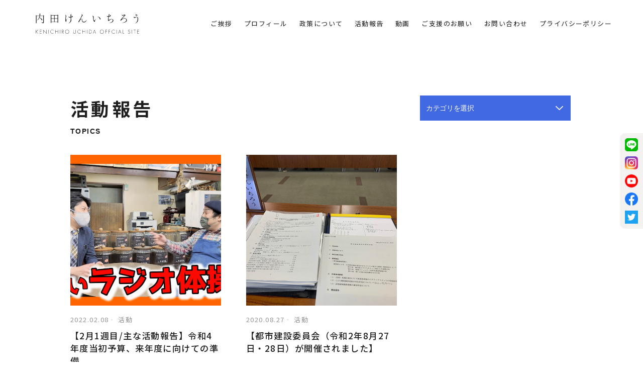

--- FILE ---
content_type: text/html; charset=UTF-8
request_url: https://kenichiro.jp/blog/tag/%E5%A4%A7%E5%B1%B1/
body_size: 12334
content:
<!DOCTYPE html>
<html lang="ja">
<head>





<!-- Google Tag Manager -->
<script>(function(w,d,s,l,i){w[l]=w[l]||[];w[l].push({'gtm.start':
new Date().getTime(),event:'gtm.js'});var f=d.getElementsByTagName(s)[0], j=d.createElement(s),dl=l!='dataLayer'?'&l='+l:'';j.async=true;j.src=
'https://www.googletagmanager.com/gtm.js?id='+i+dl;f.parentNode.insertBefore
(j,f);
})(window,document,'script','dataLayer','GTM-PNX2672');</script>
<!-- End Google Tag Manager -->



<meta http-equiv="X-UA-Compatible" content="IE=edge">
<meta charset="UTF-8">

<meta name="viewport" content="width=device-width, initial-scale=1, maximum-scale=1, user-scalable=0">


<meta name="robots" content="INDEX,FOLLOW">
<link rel="stylesheet" type="text/css" href="/wp-content/themes/kenichiro/common/css/reset.css">
<link rel="stylesheet" type="text/css" href="/wp-content/themes/kenichiro/common/js/drawer/drawer.css">
<link rel="stylesheet" type="text/css" href="/wp-content/themes/kenichiro/common/css/import.css">






	<style>img:is([sizes="auto" i], [sizes^="auto," i]) { contain-intrinsic-size: 3000px 1500px }</style>
	
		<!-- All in One SEO 4.8.5 - aioseo.com -->
		<title>大山 | 活動報告| 内田けんいちろう（板橋区議会議員・自民党）‐Official Site</title>
	<meta name="robots" content="max-image-preview:large" />
	<link rel="canonical" href="https://kenichiro.jp/blog/tag/%e5%a4%a7%e5%b1%b1/" />
	<meta name="generator" content="All in One SEO (AIOSEO) 4.8.5" />
		<script type="application/ld+json" class="aioseo-schema">
			{"@context":"https:\/\/schema.org","@graph":[{"@type":"BreadcrumbList","@id":"https:\/\/kenichiro.jp\/blog\/tag\/%E5%A4%A7%E5%B1%B1\/#breadcrumblist","itemListElement":[{"@type":"ListItem","@id":"https:\/\/kenichiro.jp#listItem","position":1,"name":"\u30db\u30fc\u30e0","item":"https:\/\/kenichiro.jp","nextItem":{"@type":"ListItem","@id":"https:\/\/kenichiro.jp\/blog\/tag\/%e5%a4%a7%e5%b1%b1\/#listItem","name":"\u5927\u5c71"}},{"@type":"ListItem","@id":"https:\/\/kenichiro.jp\/blog\/tag\/%e5%a4%a7%e5%b1%b1\/#listItem","position":2,"name":"\u5927\u5c71","previousItem":{"@type":"ListItem","@id":"https:\/\/kenichiro.jp#listItem","name":"\u30db\u30fc\u30e0"}}]},{"@type":"CollectionPage","@id":"https:\/\/kenichiro.jp\/blog\/tag\/%E5%A4%A7%E5%B1%B1\/#collectionpage","url":"https:\/\/kenichiro.jp\/blog\/tag\/%E5%A4%A7%E5%B1%B1\/","name":"\u5927\u5c71 | \u6d3b\u52d5\u5831\u544a| \u5185\u7530\u3051\u3093\u3044\u3061\u308d\u3046\uff08\u677f\u6a4b\u533a\u8b70\u4f1a\u8b70\u54e1\u30fb\u81ea\u6c11\u515a\uff09\u2010Official Site","inLanguage":"ja","isPartOf":{"@id":"https:\/\/kenichiro.jp\/#website"},"breadcrumb":{"@id":"https:\/\/kenichiro.jp\/blog\/tag\/%E5%A4%A7%E5%B1%B1\/#breadcrumblist"}},{"@type":"Organization","@id":"https:\/\/kenichiro.jp\/#organization","name":"\u5185\u7530\u3051\u3093\u3044\u3061\u308d\u3046\uff08\u677f\u6a4b\u533a\u8b70\u4f1a\u8b70\u54e1\u30fb\u81ea\u6c11\u515a\uff09\u2010Official Site","description":"\u677f\u6a4b\u533a\u8b70\u4f1a\u8b70\u54e1\u5185\u7530\u3051\u3093\u3044\u3061\u308d\u3046\u306e\u516c\u5f0f\u30b5\u30a4\u30c8\u3067\u3059\u3002\u30d7\u30ed\u30d5\u30a3\u30fc\u30eb\u3084\u6700\u8fd1\u306e\u6d3b\u52d5\u3001\u652f\u63f4\u306e\u65b9\u6cd5\u7b49\u3092\u304a\u77e5\u3089\u305b\u3057\u3066\u3044\u307e\u3059\u3002","url":"https:\/\/kenichiro.jp\/"},{"@type":"WebSite","@id":"https:\/\/kenichiro.jp\/#website","url":"https:\/\/kenichiro.jp\/","name":"\u5185\u7530\u3051\u3093\u3044\u3061\u308d\u3046\uff08\u677f\u6a4b\u533a\u8b70\u4f1a\u8b70\u54e1\u30fb\u81ea\u6c11\u515a\uff09\u2010Official Site","description":"\u677f\u6a4b\u533a\u8b70\u4f1a\u8b70\u54e1\u5185\u7530\u3051\u3093\u3044\u3061\u308d\u3046\u306e\u516c\u5f0f\u30b5\u30a4\u30c8\u3067\u3059\u3002\u30d7\u30ed\u30d5\u30a3\u30fc\u30eb\u3084\u6700\u8fd1\u306e\u6d3b\u52d5\u3001\u652f\u63f4\u306e\u65b9\u6cd5\u7b49\u3092\u304a\u77e5\u3089\u305b\u3057\u3066\u3044\u307e\u3059\u3002","inLanguage":"ja","publisher":{"@id":"https:\/\/kenichiro.jp\/#organization"}}]}
		</script>
		<!-- All in One SEO -->

<link rel='dns-prefetch' href='//challenges.cloudflare.com' />
<link rel="alternate" type="application/rss+xml" title="内田けんいちろう（板橋区議会議員・自民党）‐Official Site &raquo; 大山 タグのフィード" href="https://kenichiro.jp/blog/tag/%e5%a4%a7%e5%b1%b1/feed/" />
<script type="text/javascript">
/* <![CDATA[ */
window._wpemojiSettings = {"baseUrl":"https:\/\/s.w.org\/images\/core\/emoji\/16.0.1\/72x72\/","ext":".png","svgUrl":"https:\/\/s.w.org\/images\/core\/emoji\/16.0.1\/svg\/","svgExt":".svg","source":{"concatemoji":"https:\/\/kenichiro.jp\/wp-includes\/js\/wp-emoji-release.min.js?ver=6.8.3"}};
/*! This file is auto-generated */
!function(s,n){var o,i,e;function c(e){try{var t={supportTests:e,timestamp:(new Date).valueOf()};sessionStorage.setItem(o,JSON.stringify(t))}catch(e){}}function p(e,t,n){e.clearRect(0,0,e.canvas.width,e.canvas.height),e.fillText(t,0,0);var t=new Uint32Array(e.getImageData(0,0,e.canvas.width,e.canvas.height).data),a=(e.clearRect(0,0,e.canvas.width,e.canvas.height),e.fillText(n,0,0),new Uint32Array(e.getImageData(0,0,e.canvas.width,e.canvas.height).data));return t.every(function(e,t){return e===a[t]})}function u(e,t){e.clearRect(0,0,e.canvas.width,e.canvas.height),e.fillText(t,0,0);for(var n=e.getImageData(16,16,1,1),a=0;a<n.data.length;a++)if(0!==n.data[a])return!1;return!0}function f(e,t,n,a){switch(t){case"flag":return n(e,"\ud83c\udff3\ufe0f\u200d\u26a7\ufe0f","\ud83c\udff3\ufe0f\u200b\u26a7\ufe0f")?!1:!n(e,"\ud83c\udde8\ud83c\uddf6","\ud83c\udde8\u200b\ud83c\uddf6")&&!n(e,"\ud83c\udff4\udb40\udc67\udb40\udc62\udb40\udc65\udb40\udc6e\udb40\udc67\udb40\udc7f","\ud83c\udff4\u200b\udb40\udc67\u200b\udb40\udc62\u200b\udb40\udc65\u200b\udb40\udc6e\u200b\udb40\udc67\u200b\udb40\udc7f");case"emoji":return!a(e,"\ud83e\udedf")}return!1}function g(e,t,n,a){var r="undefined"!=typeof WorkerGlobalScope&&self instanceof WorkerGlobalScope?new OffscreenCanvas(300,150):s.createElement("canvas"),o=r.getContext("2d",{willReadFrequently:!0}),i=(o.textBaseline="top",o.font="600 32px Arial",{});return e.forEach(function(e){i[e]=t(o,e,n,a)}),i}function t(e){var t=s.createElement("script");t.src=e,t.defer=!0,s.head.appendChild(t)}"undefined"!=typeof Promise&&(o="wpEmojiSettingsSupports",i=["flag","emoji"],n.supports={everything:!0,everythingExceptFlag:!0},e=new Promise(function(e){s.addEventListener("DOMContentLoaded",e,{once:!0})}),new Promise(function(t){var n=function(){try{var e=JSON.parse(sessionStorage.getItem(o));if("object"==typeof e&&"number"==typeof e.timestamp&&(new Date).valueOf()<e.timestamp+604800&&"object"==typeof e.supportTests)return e.supportTests}catch(e){}return null}();if(!n){if("undefined"!=typeof Worker&&"undefined"!=typeof OffscreenCanvas&&"undefined"!=typeof URL&&URL.createObjectURL&&"undefined"!=typeof Blob)try{var e="postMessage("+g.toString()+"("+[JSON.stringify(i),f.toString(),p.toString(),u.toString()].join(",")+"));",a=new Blob([e],{type:"text/javascript"}),r=new Worker(URL.createObjectURL(a),{name:"wpTestEmojiSupports"});return void(r.onmessage=function(e){c(n=e.data),r.terminate(),t(n)})}catch(e){}c(n=g(i,f,p,u))}t(n)}).then(function(e){for(var t in e)n.supports[t]=e[t],n.supports.everything=n.supports.everything&&n.supports[t],"flag"!==t&&(n.supports.everythingExceptFlag=n.supports.everythingExceptFlag&&n.supports[t]);n.supports.everythingExceptFlag=n.supports.everythingExceptFlag&&!n.supports.flag,n.DOMReady=!1,n.readyCallback=function(){n.DOMReady=!0}}).then(function(){return e}).then(function(){var e;n.supports.everything||(n.readyCallback(),(e=n.source||{}).concatemoji?t(e.concatemoji):e.wpemoji&&e.twemoji&&(t(e.twemoji),t(e.wpemoji)))}))}((window,document),window._wpemojiSettings);
/* ]]> */
</script>
<style id='wp-emoji-styles-inline-css' type='text/css'>

	img.wp-smiley, img.emoji {
		display: inline !important;
		border: none !important;
		box-shadow: none !important;
		height: 1em !important;
		width: 1em !important;
		margin: 0 0.07em !important;
		vertical-align: -0.1em !important;
		background: none !important;
		padding: 0 !important;
	}
</style>
<style id='classic-theme-styles-inline-css' type='text/css'>
/*! This file is auto-generated */
.wp-block-button__link{color:#fff;background-color:#32373c;border-radius:9999px;box-shadow:none;text-decoration:none;padding:calc(.667em + 2px) calc(1.333em + 2px);font-size:1.125em}.wp-block-file__button{background:#32373c;color:#fff;text-decoration:none}
</style>
<style id='global-styles-inline-css' type='text/css'>
:root{--wp--preset--aspect-ratio--square: 1;--wp--preset--aspect-ratio--4-3: 4/3;--wp--preset--aspect-ratio--3-4: 3/4;--wp--preset--aspect-ratio--3-2: 3/2;--wp--preset--aspect-ratio--2-3: 2/3;--wp--preset--aspect-ratio--16-9: 16/9;--wp--preset--aspect-ratio--9-16: 9/16;--wp--preset--color--black: #000000;--wp--preset--color--cyan-bluish-gray: #abb8c3;--wp--preset--color--white: #ffffff;--wp--preset--color--pale-pink: #f78da7;--wp--preset--color--vivid-red: #cf2e2e;--wp--preset--color--luminous-vivid-orange: #ff6900;--wp--preset--color--luminous-vivid-amber: #fcb900;--wp--preset--color--light-green-cyan: #7bdcb5;--wp--preset--color--vivid-green-cyan: #00d084;--wp--preset--color--pale-cyan-blue: #8ed1fc;--wp--preset--color--vivid-cyan-blue: #0693e3;--wp--preset--color--vivid-purple: #9b51e0;--wp--preset--gradient--vivid-cyan-blue-to-vivid-purple: linear-gradient(135deg,rgba(6,147,227,1) 0%,rgb(155,81,224) 100%);--wp--preset--gradient--light-green-cyan-to-vivid-green-cyan: linear-gradient(135deg,rgb(122,220,180) 0%,rgb(0,208,130) 100%);--wp--preset--gradient--luminous-vivid-amber-to-luminous-vivid-orange: linear-gradient(135deg,rgba(252,185,0,1) 0%,rgba(255,105,0,1) 100%);--wp--preset--gradient--luminous-vivid-orange-to-vivid-red: linear-gradient(135deg,rgba(255,105,0,1) 0%,rgb(207,46,46) 100%);--wp--preset--gradient--very-light-gray-to-cyan-bluish-gray: linear-gradient(135deg,rgb(238,238,238) 0%,rgb(169,184,195) 100%);--wp--preset--gradient--cool-to-warm-spectrum: linear-gradient(135deg,rgb(74,234,220) 0%,rgb(151,120,209) 20%,rgb(207,42,186) 40%,rgb(238,44,130) 60%,rgb(251,105,98) 80%,rgb(254,248,76) 100%);--wp--preset--gradient--blush-light-purple: linear-gradient(135deg,rgb(255,206,236) 0%,rgb(152,150,240) 100%);--wp--preset--gradient--blush-bordeaux: linear-gradient(135deg,rgb(254,205,165) 0%,rgb(254,45,45) 50%,rgb(107,0,62) 100%);--wp--preset--gradient--luminous-dusk: linear-gradient(135deg,rgb(255,203,112) 0%,rgb(199,81,192) 50%,rgb(65,88,208) 100%);--wp--preset--gradient--pale-ocean: linear-gradient(135deg,rgb(255,245,203) 0%,rgb(182,227,212) 50%,rgb(51,167,181) 100%);--wp--preset--gradient--electric-grass: linear-gradient(135deg,rgb(202,248,128) 0%,rgb(113,206,126) 100%);--wp--preset--gradient--midnight: linear-gradient(135deg,rgb(2,3,129) 0%,rgb(40,116,252) 100%);--wp--preset--font-size--small: 13px;--wp--preset--font-size--medium: 20px;--wp--preset--font-size--large: 36px;--wp--preset--font-size--x-large: 42px;--wp--preset--spacing--20: 0.44rem;--wp--preset--spacing--30: 0.67rem;--wp--preset--spacing--40: 1rem;--wp--preset--spacing--50: 1.5rem;--wp--preset--spacing--60: 2.25rem;--wp--preset--spacing--70: 3.38rem;--wp--preset--spacing--80: 5.06rem;--wp--preset--shadow--natural: 6px 6px 9px rgba(0, 0, 0, 0.2);--wp--preset--shadow--deep: 12px 12px 50px rgba(0, 0, 0, 0.4);--wp--preset--shadow--sharp: 6px 6px 0px rgba(0, 0, 0, 0.2);--wp--preset--shadow--outlined: 6px 6px 0px -3px rgba(255, 255, 255, 1), 6px 6px rgba(0, 0, 0, 1);--wp--preset--shadow--crisp: 6px 6px 0px rgba(0, 0, 0, 1);}:where(.is-layout-flex){gap: 0.5em;}:where(.is-layout-grid){gap: 0.5em;}body .is-layout-flex{display: flex;}.is-layout-flex{flex-wrap: wrap;align-items: center;}.is-layout-flex > :is(*, div){margin: 0;}body .is-layout-grid{display: grid;}.is-layout-grid > :is(*, div){margin: 0;}:where(.wp-block-columns.is-layout-flex){gap: 2em;}:where(.wp-block-columns.is-layout-grid){gap: 2em;}:where(.wp-block-post-template.is-layout-flex){gap: 1.25em;}:where(.wp-block-post-template.is-layout-grid){gap: 1.25em;}.has-black-color{color: var(--wp--preset--color--black) !important;}.has-cyan-bluish-gray-color{color: var(--wp--preset--color--cyan-bluish-gray) !important;}.has-white-color{color: var(--wp--preset--color--white) !important;}.has-pale-pink-color{color: var(--wp--preset--color--pale-pink) !important;}.has-vivid-red-color{color: var(--wp--preset--color--vivid-red) !important;}.has-luminous-vivid-orange-color{color: var(--wp--preset--color--luminous-vivid-orange) !important;}.has-luminous-vivid-amber-color{color: var(--wp--preset--color--luminous-vivid-amber) !important;}.has-light-green-cyan-color{color: var(--wp--preset--color--light-green-cyan) !important;}.has-vivid-green-cyan-color{color: var(--wp--preset--color--vivid-green-cyan) !important;}.has-pale-cyan-blue-color{color: var(--wp--preset--color--pale-cyan-blue) !important;}.has-vivid-cyan-blue-color{color: var(--wp--preset--color--vivid-cyan-blue) !important;}.has-vivid-purple-color{color: var(--wp--preset--color--vivid-purple) !important;}.has-black-background-color{background-color: var(--wp--preset--color--black) !important;}.has-cyan-bluish-gray-background-color{background-color: var(--wp--preset--color--cyan-bluish-gray) !important;}.has-white-background-color{background-color: var(--wp--preset--color--white) !important;}.has-pale-pink-background-color{background-color: var(--wp--preset--color--pale-pink) !important;}.has-vivid-red-background-color{background-color: var(--wp--preset--color--vivid-red) !important;}.has-luminous-vivid-orange-background-color{background-color: var(--wp--preset--color--luminous-vivid-orange) !important;}.has-luminous-vivid-amber-background-color{background-color: var(--wp--preset--color--luminous-vivid-amber) !important;}.has-light-green-cyan-background-color{background-color: var(--wp--preset--color--light-green-cyan) !important;}.has-vivid-green-cyan-background-color{background-color: var(--wp--preset--color--vivid-green-cyan) !important;}.has-pale-cyan-blue-background-color{background-color: var(--wp--preset--color--pale-cyan-blue) !important;}.has-vivid-cyan-blue-background-color{background-color: var(--wp--preset--color--vivid-cyan-blue) !important;}.has-vivid-purple-background-color{background-color: var(--wp--preset--color--vivid-purple) !important;}.has-black-border-color{border-color: var(--wp--preset--color--black) !important;}.has-cyan-bluish-gray-border-color{border-color: var(--wp--preset--color--cyan-bluish-gray) !important;}.has-white-border-color{border-color: var(--wp--preset--color--white) !important;}.has-pale-pink-border-color{border-color: var(--wp--preset--color--pale-pink) !important;}.has-vivid-red-border-color{border-color: var(--wp--preset--color--vivid-red) !important;}.has-luminous-vivid-orange-border-color{border-color: var(--wp--preset--color--luminous-vivid-orange) !important;}.has-luminous-vivid-amber-border-color{border-color: var(--wp--preset--color--luminous-vivid-amber) !important;}.has-light-green-cyan-border-color{border-color: var(--wp--preset--color--light-green-cyan) !important;}.has-vivid-green-cyan-border-color{border-color: var(--wp--preset--color--vivid-green-cyan) !important;}.has-pale-cyan-blue-border-color{border-color: var(--wp--preset--color--pale-cyan-blue) !important;}.has-vivid-cyan-blue-border-color{border-color: var(--wp--preset--color--vivid-cyan-blue) !important;}.has-vivid-purple-border-color{border-color: var(--wp--preset--color--vivid-purple) !important;}.has-vivid-cyan-blue-to-vivid-purple-gradient-background{background: var(--wp--preset--gradient--vivid-cyan-blue-to-vivid-purple) !important;}.has-light-green-cyan-to-vivid-green-cyan-gradient-background{background: var(--wp--preset--gradient--light-green-cyan-to-vivid-green-cyan) !important;}.has-luminous-vivid-amber-to-luminous-vivid-orange-gradient-background{background: var(--wp--preset--gradient--luminous-vivid-amber-to-luminous-vivid-orange) !important;}.has-luminous-vivid-orange-to-vivid-red-gradient-background{background: var(--wp--preset--gradient--luminous-vivid-orange-to-vivid-red) !important;}.has-very-light-gray-to-cyan-bluish-gray-gradient-background{background: var(--wp--preset--gradient--very-light-gray-to-cyan-bluish-gray) !important;}.has-cool-to-warm-spectrum-gradient-background{background: var(--wp--preset--gradient--cool-to-warm-spectrum) !important;}.has-blush-light-purple-gradient-background{background: var(--wp--preset--gradient--blush-light-purple) !important;}.has-blush-bordeaux-gradient-background{background: var(--wp--preset--gradient--blush-bordeaux) !important;}.has-luminous-dusk-gradient-background{background: var(--wp--preset--gradient--luminous-dusk) !important;}.has-pale-ocean-gradient-background{background: var(--wp--preset--gradient--pale-ocean) !important;}.has-electric-grass-gradient-background{background: var(--wp--preset--gradient--electric-grass) !important;}.has-midnight-gradient-background{background: var(--wp--preset--gradient--midnight) !important;}.has-small-font-size{font-size: var(--wp--preset--font-size--small) !important;}.has-medium-font-size{font-size: var(--wp--preset--font-size--medium) !important;}.has-large-font-size{font-size: var(--wp--preset--font-size--large) !important;}.has-x-large-font-size{font-size: var(--wp--preset--font-size--x-large) !important;}
:where(.wp-block-post-template.is-layout-flex){gap: 1.25em;}:where(.wp-block-post-template.is-layout-grid){gap: 1.25em;}
:where(.wp-block-columns.is-layout-flex){gap: 2em;}:where(.wp-block-columns.is-layout-grid){gap: 2em;}
:root :where(.wp-block-pullquote){font-size: 1.5em;line-height: 1.6;}
</style>
<link rel='stylesheet' id='contact-form-7-css' href='https://kenichiro.jp/wp-content/plugins/contact-form-7/includes/css/styles.css?ver=6.1.1' type='text/css' media='all' />
<link rel='stylesheet' id='toc-screen-css' href='https://kenichiro.jp/wp-content/plugins/table-of-contents-plus/screen.min.css?ver=2411.1' type='text/css' media='all' />
<link rel='stylesheet' id='wp-pagenavi-css' href='https://kenichiro.jp/wp-content/plugins/wp-pagenavi/pagenavi-css.css?ver=2.70' type='text/css' media='all' />
<script type="text/javascript" src="https://kenichiro.jp/wp-includes/js/jquery/jquery.min.js?ver=3.7.1" id="jquery-core-js"></script>
<script type="text/javascript" src="https://kenichiro.jp/wp-includes/js/jquery/jquery-migrate.min.js?ver=3.4.1" id="jquery-migrate-js"></script>
<link rel="https://api.w.org/" href="https://kenichiro.jp/wp-json/" /><link rel="alternate" title="JSON" type="application/json" href="https://kenichiro.jp/wp-json/wp/v2/tags/238" /><link rel="EditURI" type="application/rsd+xml" title="RSD" href="https://kenichiro.jp/xmlrpc.php?rsd" />
<meta name="generator" content="WordPress 6.8.3" />
<style type="text/css">.recentcomments a{display:inline !important;padding:0 !important;margin:0 !important;}</style><link rel="icon" href="https://kenichiro.jp/wp-content/uploads/2021/01/cropped-android-chrome-512x512-2-32x32.png" sizes="32x32" />
<link rel="icon" href="https://kenichiro.jp/wp-content/uploads/2021/01/cropped-android-chrome-512x512-2-192x192.png" sizes="192x192" />
<link rel="apple-touch-icon" href="https://kenichiro.jp/wp-content/uploads/2021/01/cropped-android-chrome-512x512-2-180x180.png" />
<meta name="msapplication-TileImage" content="https://kenichiro.jp/wp-content/uploads/2021/01/cropped-android-chrome-512x512-2-270x270.png" />


</head>


<body class="archive tag tag-238 wp-theme-kenichiro drawer drawer--right blog">

<!-- Google Tag Manager (noscript) -->
<noscript><iframe
src="https://www.googletagmanager.com/ns.html?id=GTM-PNX2672"
height="0" width="0"
style="display:none;visibility:hidden"></iframe></noscript>
<!-- End Google Tag Manager (noscript) -->







<header class="drawer-navbar header" role="banner">



<h1><a id="logo" href="/" title="内田憲一郎（うちだけんいちろう）"><img src="/wp-content/themes/kenichiro/common/images/logo.svg" alt="内田憲一郎（うちだけんいちろう）" class="svg"></a></h1>
<div class="drawer-container">
<div class="drawer-navbar-header">

<button type="button" class="drawer-toggle drawer-hamburger">
<span class="sr-only">toggle navigation</span>
<span class="drawer-hamburger-icon"></span>
</button>
</div>

<nav class="drawer-nav" role="navigation">
<ul class="drawer-menu drawer-menu--right">
<li><a class="drawer-menu-item" href="/">ホーム</a></li>
<li><a class="drawer-menu-item" href="/#section2">ご挨拶</a></li>
<li><a class="drawer-menu-item" href="/profile/">プロフィール</a></li>
<li><a class="drawer-menu-item" href="/policy/">政策について</a></li>
<li><a class="drawer-menu-item" href="/blog/">活動報告</a></li>
<li><a class="drawer-menu-item" href="/movie/">動画</a></li>
<li><a class="drawer-menu-item" href="/support/">ご支援のお願い</a></li>
<li><a class="drawer-menu-item" href="/contact/">お問い合わせ</a></li>
<li><a class="drawer-menu-item" href="/privacy/">プライバシーポリシー</a></li>
<!--
<li><a href="https://line.me/R/ti/p/%40kenichiro" target="_blank" class="sns-icon"><i class="fa c-fa-line"></i></a></li>
<li><a href="https://www.facebook.com/kenichiro.jp/" target="_blank" class="sns-icon"><i class="fa fa-facebook-square" aria-hidden="true"></i></a></li>
<li><a href="#" target="_blank" class="sns-icon"><i class="fa fa-youtube" aria-hidden="true"></i></a></li>
-->

</ul>
</nav>

</div>


</header>


<main id="main">




<div class="container">
<div class="contents x4">

<dl class="title x2">
<dt><h2>活動報告</h2></dt>
<dd>TOPICS</dd>
</dl>



<form class="form-control">
<select onChange='document.location.href=this.options[this.selectedIndex].value;'> 
  <option value="">カテゴリを選択</option> 
  <option value="/blog/">全て見る</option> 
<option value='https://kenichiro.jp/blog/category/%e6%b4%bb%e5%8b%95/'>活動(191)</option>
<option value='https://kenichiro.jp/blog/category/blog/'>Blog(40)</option>
<option value='https://kenichiro.jp/blog/category/%e5%8c%ba%e6%94%bf%e5%a0%b1%e5%91%8a%e3%83%ac%e3%83%9d%e3%83%bc%e3%83%88/'>区政報告レポート(4)</option>
<option value='https://kenichiro.jp/blog/category/%e4%ba%8b%e4%be%8b%e7%a0%94%e7%a9%b6%e3%83%bb%e3%83%8b%e3%83%a5%e3%83%bc%e3%82%b9%e5%88%86%e6%9e%90/'>事例研究・ニュース分析(6)</option>
<option value='https://kenichiro.jp/blog/category/%e6%9d%bf%e6%a9%8b%e5%8c%ba%e3%81%ae%e6%83%85%e5%a0%b1/'>板橋区の情報(4)</option>
<option value='https://kenichiro.jp/blog/category/jimotozukan/'>ジモト図鑑(6)</option>
<option value='https://kenichiro.jp/blog/category/kosodate/'>出産・育児(15)</option>
<option value='https://kenichiro.jp/blog/category/%e3%81%8a%e7%9f%a5%e3%82%89%e3%81%9b/'>お知らせ(20)</option>
</select>
</form>


</div><!-- /.contents -->
</div><!-- /.container -->


<div class="container">
<div class="contents x3">

<section id="blogArea" class="clearfix">




<a href="https://kenichiro.jp/blog/2031/">
<dl class="clearfix">
<dt>

<img src="https://kenichiro.jp/wp-content/uploads/2022/02/678654c79bb0c44383af51e245da0b78.png" alt="" width="300" height="300">


</dt>
<dd class="date"><time datetime="2022-02-08">2022.02.08</time><span class="cat">
活動</span></dd>
<dd class="title">【2月1週目/主な活動報告】令和4年度当初予算、来年度に向けての準備。</dd>
<dd class="note">皆さんこんにちは、高島平の板橋区議会議員 内田けんいちろうで…</dd>
</dl>
</a>





<a href="https://kenichiro.jp/blog/1452/">
<dl class="clearfix">
<dt>

<img src="https://kenichiro.jp/wp-content/uploads/2020/08/2.jpg" alt="" width="300" height="300">


</dt>
<dd class="date"><time datetime="2020-08-27">2020.08.27</time><span class="cat">
活動</span></dd>
<dd class="title">【都市建設委員会（令和2年8月27日・28日）が開催されました】</dd>
<dd class="note">こんにちは、高島平の板橋区議、内田けんいちろうです。
本日…</dd>
</dl>
</a>





</section><!-- /#blogArea -->


<div class="pc">
</div>

<div class="sp">
<br />
<b>Warning</b>:  Undefined variable $additional_loop in <b>/home/r1408137/public_html/kenichiro.jp/wp-content/themes/kenichiro/tag.php</b> on line <b>132</b><br />
<br />
<b>Warning</b>:  Attempt to read property "max_num_pages" on null in <b>/home/r1408137/public_html/kenichiro.jp/wp-content/themes/kenichiro/tag.php</b> on line <b>132</b><br />
</div>




<form method="get" action="https://kenichiro.jp/" name="searchForm" class="search_form clearfix">
<input type="hidden" name="mode" value="search">
<input type="text" class="input_text help" title="キーワードを入力" name="s" value="" placeholder="キーワードを入力">
<button type="submit" class="bt_search"><i class="fa fa-search" aria-hidden="true"></i></button>
</form>

<nav id="catNavi">

<ul class='wp-tag-cloud' role='list'>
	<li><a href="https://kenichiro.jp/blog/tag/%e8%87%aa%e6%b0%91%e5%85%9a/" class="tag-cloud-link tag-link-53 tag-link-position-1" style="font-size: 22pt;" aria-label="自民党 (11個の項目)">自民党</a></li>
	<li><a href="https://kenichiro.jp/blog/tag/%e3%81%86%e3%81%a1%e3%81%91%e3%82%93%e4%bc%9a%e8%ad%b0/" class="tag-cloud-link tag-link-371 tag-link-position-2" style="font-size: 17.871794871795pt;" aria-label="うちけん会議 (6個の項目)">うちけん会議</a></li>
	<li><a href="https://kenichiro.jp/blog/tag/%e8%a6%96%e5%af%9f/" class="tag-cloud-link tag-link-85 tag-link-position-3" style="font-size: 15.179487179487pt;" aria-label="視察 (4個の項目)">視察</a></li>
	<li><a href="https://kenichiro.jp/blog/tag/%e5%8a%a9%e6%88%90%e9%87%91/" class="tag-cloud-link tag-link-404 tag-link-position-4" style="font-size: 13.384615384615pt;" aria-label="助成金 (3個の項目)">助成金</a></li>
	<li><a href="https://kenichiro.jp/blog/tag/%e5%ae%85%e5%bb%ba/" class="tag-cloud-link tag-link-319 tag-link-position-5" style="font-size: 13.384615384615pt;" aria-label="宅建 (3個の項目)">宅建</a></li>
	<li><a href="https://kenichiro.jp/blog/tag/%e3%82%b9%e3%83%9d%e3%83%bc%e3%83%84%e6%8c%af%e8%88%88/" class="tag-cloud-link tag-link-597 tag-link-position-6" style="font-size: 11.230769230769pt;" aria-label="スポーツ振興 (2個の項目)">スポーツ振興</a></li>
	<li><a href="https://kenichiro.jp/blog/tag/%e9%ab%98%e6%9c%a8%e3%81%91%e3%81%84/" class="tag-cloud-link tag-link-581 tag-link-position-7" style="font-size: 11.230769230769pt;" aria-label="高木けい (2個の項目)">高木けい</a></li>
	<li><a href="https://kenichiro.jp/blog/tag/%e5%8c%ba%e6%b0%91%e3%81%ae%e3%83%9f%e3%82%ab%e3%82%bf/" class="tag-cloud-link tag-link-436 tag-link-position-8" style="font-size: 11.230769230769pt;" aria-label="区民のミカタ (2個の項目)">区民のミカタ</a></li>
	<li><a href="https://kenichiro.jp/blog/tag/%e6%9c%9d%e6%97%a5%e3%81%91%e3%82%93%e3%81%9f%e3%82%8d%e3%81%86/" class="tag-cloud-link tag-link-355 tag-link-position-9" style="font-size: 11.230769230769pt;" aria-label="朝日けんたろう (2個の項目)">朝日けんたろう</a></li>
	<li><a href="https://kenichiro.jp/blog/tag/%e5%bd%93%e5%88%9d%e4%ba%88%e7%ae%97/" class="tag-cloud-link tag-link-335 tag-link-position-10" style="font-size: 11.230769230769pt;" aria-label="当初予算 (2個の項目)">当初予算</a></li>
	<li><a href="https://kenichiro.jp/blog/tag/%e6%96%b0%e5%9e%8b%e3%82%b3%e3%83%ad%e3%83%8a/" class="tag-cloud-link tag-link-302 tag-link-position-11" style="font-size: 11.230769230769pt;" aria-label="新型コロナ (2個の項目)">新型コロナ</a></li>
	<li><a href="https://kenichiro.jp/blog/tag/%e8%87%aa%e8%bb%a2%e8%bb%8a%e5%b0%82%e7%94%a8%e9%80%9a%e8%a1%8c%e5%b8%af/" class="tag-cloud-link tag-link-247 tag-link-position-12" style="font-size: 11.230769230769pt;" aria-label="自転車専用通行帯 (2個の項目)">自転車専用通行帯</a></li>
	<li><a href="https://kenichiro.jp/blog/tag/%e6%88%90%e4%ba%ba%e3%81%ae%e6%97%a5%e3%81%ae%e3%81%a4%e3%81%a9%e3%81%84/" class="tag-cloud-link tag-link-149 tag-link-position-13" style="font-size: 11.230769230769pt;" aria-label="成人の日のつどい (2個の項目)">成人の日のつどい</a></li>
	<li><a href="https://kenichiro.jp/blog/tag/%e9%81%bf%e9%9b%a3/" class="tag-cloud-link tag-link-101 tag-link-position-14" style="font-size: 11.230769230769pt;" aria-label="避難 (2個の項目)">避難</a></li>
	<li><a href="https://kenichiro.jp/blog/tag/%e5%ae%b6%e6%97%8f%e3%81%ae%e8%a8%98%e9%8c%b2/" class="tag-cloud-link tag-link-743 tag-link-position-15" style="font-size: 8pt;" aria-label="家族の記録 (1個の項目)">家族の記録</a></li>
	<li><a href="https://kenichiro.jp/blog/tag/%e5%9c%9f%e6%9c%a8%e9%83%a8/" class="tag-cloud-link tag-link-727 tag-link-position-16" style="font-size: 8pt;" aria-label="土木部 (1個の項目)">土木部</a></li>
	<li><a href="https://kenichiro.jp/blog/tag/%e7%94%a3%e5%be%8c%e3%82%b1%e3%82%a2/" class="tag-cloud-link tag-link-711 tag-link-position-17" style="font-size: 8pt;" aria-label="#産後ケア (1個の項目)">#産後ケア</a></li>
	<li><a href="https://kenichiro.jp/blog/tag/%e3%81%b2%e3%81%aa%e4%ba%ba%e5%bd%a2/" class="tag-cloud-link tag-link-695 tag-link-position-18" style="font-size: 8pt;" aria-label="ひな人形 (1個の項目)">ひな人形</a></li>
	<li><a href="https://kenichiro.jp/blog/tag/%e6%88%b8%e7%b1%8d%e5%b1%8a%e5%87%ba/" class="tag-cloud-link tag-link-679 tag-link-position-19" style="font-size: 8pt;" aria-label="戸籍届出 (1個の項目)">戸籍届出</a></li>
	<li><a href="https://kenichiro.jp/blog/tag/%e5%a6%8a%e5%a9%a6/" class="tag-cloud-link tag-link-661 tag-link-position-20" style="font-size: 8pt;" aria-label="妊婦 (1個の項目)">妊婦</a></li>
	<li><a href="https://kenichiro.jp/blog/tag/%e3%83%a9%e3%82%b0%e3%83%93%e3%83%bc/" class="tag-cloud-link tag-link-645 tag-link-position-21" style="font-size: 8pt;" aria-label="ラグビー (1個の項目)">ラグビー</a></li>
	<li><a href="https://kenichiro.jp/blog/tag/%e7%94%ba%e4%bc%9a%e3%82%a4%e3%83%99%e3%83%b3%e3%83%88/" class="tag-cloud-link tag-link-629 tag-link-position-22" style="font-size: 8pt;" aria-label="町会イベント (1個の項目)">町会イベント</a></li>
	<li><a href="https://kenichiro.jp/blog/tag/%e5%88%9d%e5%bf%83%e8%80%85%e5%90%91%e3%81%91/" class="tag-cloud-link tag-link-613 tag-link-position-23" style="font-size: 8pt;" aria-label="初心者向け (1個の項目)">初心者向け</a></li>
	<li><a href="https://kenichiro.jp/blog/tag/%e5%b0%8f%e6%9e%97%e8%a3%bd%e8%96%ac/" class="tag-cloud-link tag-link-565 tag-link-position-24" style="font-size: 8pt;" aria-label="小林製薬 (1個の項目)">小林製薬</a></li>
	<li><a href="https://kenichiro.jp/blog/tag/%e6%b1%ba%e7%ae%97%e8%aa%bf%e6%9f%bb/" class="tag-cloud-link tag-link-549 tag-link-position-25" style="font-size: 8pt;" aria-label="決算調査 (1個の項目)">決算調査</a></li>
	<li><a href="https://kenichiro.jp/blog/tag/%e8%ad%b0%e4%bc%9a%e6%b4%bb%e5%8b%95/" class="tag-cloud-link tag-link-533 tag-link-position-26" style="font-size: 8pt;" aria-label="#議会活動 (1個の項目)">#議会活動</a></li>
	<li><a href="https://kenichiro.jp/blog/tag/%e8%a9%90%e6%ac%ba%e5%af%be%e7%ad%96/" class="tag-cloud-link tag-link-517 tag-link-position-27" style="font-size: 8pt;" aria-label="詐欺対策 (1個の項目)">詐欺対策</a></li>
	<li><a href="https://kenichiro.jp/blog/tag/%e3%81%b2%e3%81%a8%e3%82%8a%e8%a6%aa/" class="tag-cloud-link tag-link-501 tag-link-position-28" style="font-size: 8pt;" aria-label="ひとり親 (1個の項目)">ひとり親</a></li>
	<li><a href="https://kenichiro.jp/blog/tag/%e5%88%9d%e9%a1%94%e5%90%88%e3%82%8f%e3%81%9b%e4%bc%9a/" class="tag-cloud-link tag-link-485 tag-link-position-29" style="font-size: 8pt;" aria-label="初顔合わせ会 (1個の項目)">初顔合わせ会</a></li>
	<li><a href="https://kenichiro.jp/blog/tag/%e3%83%aa%e3%83%90%e3%83%bc%e3%82%b5%e3%82%a4%e3%83%89%e3%83%95%e3%82%a7%e3%82%b9%e3%83%86%e3%82%a3%e3%83%90%e3%83%ab%e3%81%82%e3%82%89%e3%81%8b%e3%82%8f/" class="tag-cloud-link tag-link-469 tag-link-position-30" style="font-size: 8pt;" aria-label="リバーサイドフェスティバルあらかわ (1個の項目)">リバーサイドフェスティバルあらかわ</a></li>
	<li><a href="https://kenichiro.jp/blog/tag/%e6%9c%80%e7%b5%82%e8%a3%9c%e6%ad%a3%e4%ba%88%e7%ae%97/" class="tag-cloud-link tag-link-452 tag-link-position-31" style="font-size: 8pt;" aria-label="最終補正予算 (1個の項目)">最終補正予算</a></li>
	<li><a href="https://kenichiro.jp/blog/tag/%e9%81%ba%e5%bd%b1%e6%92%ae%e5%bd%b1%e4%bc%9a/" class="tag-cloud-link tag-link-420 tag-link-position-32" style="font-size: 8pt;" aria-label="遺影撮影会 (1個の項目)">遺影撮影会</a></li>
	<li><a href="https://kenichiro.jp/blog/tag/%e9%81%bf%e9%9b%a3%e6%89%80%e9%81%8b%e5%96%b6/" class="tag-cloud-link tag-link-388 tag-link-position-33" style="font-size: 8pt;" aria-label="避難所運営 (1個の項目)">避難所運営</a></li>
	<li><a href="https://kenichiro.jp/blog/tag/%e3%83%95%e3%82%a1%e3%82%a4%e3%82%b6%e3%83%bc%e7%a4%be/" class="tag-cloud-link tag-link-286 tag-link-position-34" style="font-size: 8pt;" aria-label="ファイザー社 (1個の項目)">ファイザー社</a></li>
	<li><a href="https://kenichiro.jp/blog/tag/%e5%ad%90%e3%81%a9%e3%82%82%e5%ae%b6%e5%ba%ad%e7%b7%8f%e5%90%88%e3%82%bb%e3%83%b3%e3%82%bf%e3%83%bc/" class="tag-cloud-link tag-link-263 tag-link-position-35" style="font-size: 8pt;" aria-label="子ども家庭総合センター (1個の項目)">子ども家庭総合センター</a></li>
	<li><a href="https://kenichiro.jp/blog/tag/%e3%83%91%e3%82%b9%e3%83%af%e3%83%bc%e3%83%89%e5%bf%98%e3%82%8c%e3%81%9f/" class="tag-cloud-link tag-link-231 tag-link-position-36" style="font-size: 8pt;" aria-label="パスワード忘れた (1個の項目)">パスワード忘れた</a></li>
	<li><a href="https://kenichiro.jp/blog/tag/%e5%b0%8f%e8%8c%82%e6%a0%b9%e4%b8%80%e4%b8%81%e7%9b%ae%e4%bd%8f%e5%ae%85/" class="tag-cloud-link tag-link-215 tag-link-position-37" style="font-size: 8pt;" aria-label="小茂根一丁目住宅 (1個の項目)">小茂根一丁目住宅</a></li>
	<li><a href="https://kenichiro.jp/blog/tag/%e9%87%8d%e7%97%87%e8%80%85%e6%95%b0/" class="tag-cloud-link tag-link-198 tag-link-position-38" style="font-size: 8pt;" aria-label="重症者数 (1個の項目)">重症者数</a></li>
	<li><a href="https://kenichiro.jp/blog/tag/%e6%b6%88%e6%af%92%e6%b6%b2/" class="tag-cloud-link tag-link-181 tag-link-position-39" style="font-size: 8pt;" aria-label="消毒液 (1個の項目)">消毒液</a></li>
	<li><a href="https://kenichiro.jp/blog/tag/%e4%bc%91%e6%a0%a1/" class="tag-cloud-link tag-link-165 tag-link-position-40" style="font-size: 8pt;" aria-label="休校 (1個の項目)">休校</a></li>
	<li><a href="https://kenichiro.jp/blog/tag/%e5%ae%b6%e5%ba%ad%e8%a3%81%e5%88%a4%e6%89%80/" class="tag-cloud-link tag-link-133 tag-link-position-41" style="font-size: 8pt;" aria-label="家庭裁判所 (1個の項目)">家庭裁判所</a></li>
	<li><a href="https://kenichiro.jp/blog/tag/%e7%89%b9%e5%88%a5%e5%8c%ba/" class="tag-cloud-link tag-link-117 tag-link-position-42" style="font-size: 8pt;" aria-label="特別区 (1個の項目)">特別区</a></li>
	<li><a href="https://kenichiro.jp/blog/tag/%e7%94%9f%e3%81%8d%e3%81%8c%e3%81%84/" class="tag-cloud-link tag-link-69 tag-link-position-43" style="font-size: 8pt;" aria-label="生きがい (1個の項目)">生きがい</a></li>
	<li><a href="https://kenichiro.jp/blog/tag/%e9%81%bf%e9%9b%a3%e8%a8%93%e7%b7%b4/" class="tag-cloud-link tag-link-37 tag-link-position-44" style="font-size: 8pt;" aria-label="避難訓練 (1個の項目)">避難訓練</a></li>
	<li><a href="https://kenichiro.jp/blog/tag/%e9%a7%85%e9%a0%ad/" class="tag-cloud-link tag-link-21 tag-link-position-45" style="font-size: 8pt;" aria-label="駅頭 (1個の項目)">駅頭</a></li>
</ul>

</nav><!-- #catNavi -->


</div><!-- /.contents -->
</div><!-- /.container -->


</main>





<footer class="footer">
<div id="footer" class="clearfix">

<address>
<h3>内田けんいちろう事務所</h3>
<p>
〒175-0082<br>
東京都板橋区高島平1-42-1-107<br>
TEL：050-3556-1934 / FAX：03-6868-7834 <br>
Email： info@kenichiro.jp 
</p>
</address>

<div class="contactBtn">
<a href="/contact/">お問い合わせ</a>
</div>

</div><!-- /#footer -->
<div id="copyRight">&copy; Kenichiro Uchida<span> All rights reserved.</span></div>
</footer>

<div id="pageTop"><a href="JavaScript:scrollTo(0,0)" onClick="slowdownScroll();return false;"><img src="/wp-content/themes/kenichiro/common/images/pagetop.png" alt="PAGE TOP" /></a></div>


<ul class="snsIcon">
<li><a href="https://line.me/R/ti/p/%40kenichiro" target="_blank"><img src="/wp-content/themes/kenichiro/common/images/sns/icon_line.png" width="26" height="26" alt="line"></a></li>
<li><a href="https://www.instagram.com/kenichiro.uchida/" target="_blank"><img src="/wp-content/themes/kenichiro/common/images/sns/icon_insta.png" width="26" height="26" alt="instagram"></a></li>
<li><a href="https://www.youtube.com/channel/UCCkTVvQ9VEGpvlWVzvw997Q" target="_blank"><img src="/wp-content/themes/kenichiro/common/images/sns/icon_youtube.png" width="26" height="26" alt="youtube"></a></li>
<li><a href="https://www.facebook.com/kenichiro.jp/" target="_blank"><img src="/wp-content/themes/kenichiro/common/images/sns/icon_fb.png" width="26" height="26" alt="facebook"></a></li>
<li><a href="https://twitter.com/kenichirouchida" target="_blank"><img src="/wp-content/themes/kenichiro/common/images/sns/icon_tw.png" width="26" height="26" alt="twitter"></a></li>
</ul><!-- /.snsIcon -->





<script src="/wp-content/themes/kenichiro/common/js/jquery-1.11.3.min.js"></script>
<script src="/wp-content/themes/kenichiro/common/js/jquery.easing.1.3.js"></script>
<script src="/wp-content/themes/kenichiro/common/js/scroll.js"></script>
<script src="/wp-content/themes/kenichiro/common/js/jquery.transit.min.js"></script>
<script type="text/javascript" src="/wp-content/themes/kenichiro/common/js/ofi.min.js"></script>
<script>
	objectFitImages();
</script>

<script src="/wp-content/themes/kenichiro/common/js/drawer/iscroll.min.js"></script>
<script src="/wp-content/themes/kenichiro/common/js/drawer/bootstrap.min.js"></script>
<script src="/wp-content/themes/kenichiro/common/js/drawer/drawer.min.js" charset="utf-8"></script>
<script>
$(document).ready(function() {
	$('.drawer').drawer();
});
</script>

<script src="/wp-content/themes/kenichiro/common/js/desvg.js"></script>
<script>
$(function(){
  deSVG('.svg', true);
});
</script>

<script>

$(function() {
	if (window.matchMedia('(min-width: 640px)').matches) {
		var bottom_px = '20px';
	}else {
		var bottom_px = '20px';
	}
	
	var showFlug = false;
	
	var topBtn = $('#pageTop');	
	topBtn.css('bottom', '-300px');
	$(window).scroll(function () {
		
		if ($(this).scrollTop() >= '100') {
			if (showFlug == false) {
				showFlug = true;
				topBtn.stop().animate({'bottom' : bottom_px}, 250);
			}
		} else {
			if (showFlug) {
				showFlug = false;
				topBtn.stop().animate({'bottom' : '-300px'}, 100);
			}
		}
	});
});

</script>


<script type="speculationrules">
{"prefetch":[{"source":"document","where":{"and":[{"href_matches":"\/*"},{"not":{"href_matches":["\/wp-*.php","\/wp-admin\/*","\/wp-content\/uploads\/*","\/wp-content\/*","\/wp-content\/plugins\/*","\/wp-content\/themes\/kenichiro\/*","\/*\\?(.+)"]}},{"not":{"selector_matches":"a[rel~=\"nofollow\"]"}},{"not":{"selector_matches":".no-prefetch, .no-prefetch a"}}]},"eagerness":"conservative"}]}
</script>
<script type="text/javascript" src="https://kenichiro.jp/wp-includes/js/dist/hooks.min.js?ver=4d63a3d491d11ffd8ac6" id="wp-hooks-js"></script>
<script type="text/javascript" src="https://kenichiro.jp/wp-includes/js/dist/i18n.min.js?ver=5e580eb46a90c2b997e6" id="wp-i18n-js"></script>
<script type="text/javascript" id="wp-i18n-js-after">
/* <![CDATA[ */
wp.i18n.setLocaleData( { 'text direction\u0004ltr': [ 'ltr' ] } );
/* ]]> */
</script>
<script type="text/javascript" src="https://kenichiro.jp/wp-content/plugins/contact-form-7/includes/swv/js/index.js?ver=6.1.1" id="swv-js"></script>
<script type="text/javascript" id="contact-form-7-js-translations">
/* <![CDATA[ */
( function( domain, translations ) {
	var localeData = translations.locale_data[ domain ] || translations.locale_data.messages;
	localeData[""].domain = domain;
	wp.i18n.setLocaleData( localeData, domain );
} )( "contact-form-7", {"translation-revision-date":"2025-08-05 08:50:03+0000","generator":"GlotPress\/4.0.1","domain":"messages","locale_data":{"messages":{"":{"domain":"messages","plural-forms":"nplurals=1; plural=0;","lang":"ja_JP"},"This contact form is placed in the wrong place.":["\u3053\u306e\u30b3\u30f3\u30bf\u30af\u30c8\u30d5\u30a9\u30fc\u30e0\u306f\u9593\u9055\u3063\u305f\u4f4d\u7f6e\u306b\u7f6e\u304b\u308c\u3066\u3044\u307e\u3059\u3002"],"Error:":["\u30a8\u30e9\u30fc:"]}},"comment":{"reference":"includes\/js\/index.js"}} );
/* ]]> */
</script>
<script type="text/javascript" id="contact-form-7-js-before">
/* <![CDATA[ */
var wpcf7 = {
    "api": {
        "root": "https:\/\/kenichiro.jp\/wp-json\/",
        "namespace": "contact-form-7\/v1"
    }
};
/* ]]> */
</script>
<script type="text/javascript" src="https://kenichiro.jp/wp-content/plugins/contact-form-7/includes/js/index.js?ver=6.1.1" id="contact-form-7-js"></script>
<script type="text/javascript" id="toc-front-js-extra">
/* <![CDATA[ */
var tocplus = {"visibility_show":"\u8868\u793a","visibility_hide":"\u975e\u8868\u793a","width":"Auto"};
/* ]]> */
</script>
<script type="text/javascript" src="https://kenichiro.jp/wp-content/plugins/table-of-contents-plus/front.min.js?ver=2411.1" id="toc-front-js"></script>
<script type="text/javascript" src="https://challenges.cloudflare.com/turnstile/v0/api.js" id="cloudflare-turnstile-js" data-wp-strategy="async"></script>
<script type="text/javascript" id="cloudflare-turnstile-js-after">
/* <![CDATA[ */
document.addEventListener( 'wpcf7submit', e => turnstile.reset() );
/* ]]> */
</script>






<script type="text/javascript" src="/wp-content/themes/kenichiro/common/js/jquery.tile.js"></script>
<script type="application/javascript">
$(function(){
if (window.matchMedia('(min-width: 640px)').matches) {
	$('#blogArea dd.date').tile(3);
	$('#blogArea dd.title').tile(3);
	$('#blogArea dd.note').tile(3);
}else {
	
}
});
</script>



</body>
</html>

--- FILE ---
content_type: text/css
request_url: https://kenichiro.jp/wp-content/themes/kenichiro/common/css/import.css
body_size: 159
content:
@charset "UTF-8";

/* -----------------------------------------------
FileName: import.css
----------------------------------------------- */

/* Import */
@import "base.css";
@import "layout.css";
@import "style.css";
@import "common.css";
@import "class.css";
@import "mobile.css";
@import "font-awesome.min.css";
@import "fontello.css";
@import url('https://fonts.googleapis.com/css?family=Noto+Sans+JP:300,400,500,700|Noto+Serif+JP:200,400,500,600&subset=japanese');

@import url('https://fonts.googleapis.com/css?family=Noto+Sans+JP:300,400,500,700');



--- FILE ---
content_type: text/css
request_url: https://kenichiro.jp/wp-content/themes/kenichiro/common/css/base.css
body_size: 706
content:
@charset "UTF-8";

/* -----------------------------------------------
FileName: base.css
----------------------------------------------- */

@font-face {
    font-family: 'smooth_stoneregular';
    src: url('../fonts/smoothstone-regular/smoothstone-regular-webfont.eot');
    src: url('../fonts/smoothstone-regular/smoothstone-regular-webfont.eot?#iefix') format('embedded-opentype'),
         url('../fonts/smoothstone-regular/smoothstone-regular-webfont.woff2') format('woff2'),
         url('../fonts/smoothstone-regular/smoothstone-regular-webfont.woff') format('woff'),
         url('../fonts/smoothstone-regular/smoothstone-regular-webfont.svg#smooth_stoneregular') format('svg');
    font-weight: normal;
    font-style: normal;

}


body {
	margin: 0;
	padding:0;
	color: #1e1e1e;
	background:#fff;
	text-align: left;
	font-family: 'Noto Sans JP',"ヒラギノ角ゴ Pro W3", "Hiragino Kaku Gothic Pro", "メイリオ", Meiryo, Osaka, "ＭＳ Ｐゴシック", "MS PGothic", sans-serif;
	line-height:1.8em;
	letter-spacing:.1em;
	font-size:.9em;
	position:relative;
	

}


html, body, h1, h2,h3, h4, h5, h6, p, dl, dt, dd, li, ul, ol, form, div, img, table, td, th, tr{
	margin: 0;
	padding: 0;
}

h1, h2, h3, h4, h5, h6 {
	font-size: 1em;
	font-weight: normal;
}

ul {
	list-style: none;
}

table {
	font-size:1em;
	border-collapse:collapse;
}


img {
	border: none;
	vertical-align:bottom;
}

input {
	font-family:'Noto Sans JP',"ＭＳ ゴシック", "Osaka－等幅";
	font-size: 1em;
}

textarea {
	font-size: 1em;
	font-family:'Noto Sans JP',"ＭＳ ゴシック", "Osaka－等幅";
}


/* Anchor - Nomal */

a:link, a:visited, a:active {
	color: #1e1e1e;
	text-decoration: none;
	-webkit-transition: all .3s ease;
	-moz-transition: all .3s ease;
	-o-transition: all .3s ease;
}

a:hover {
	color: #1e1e1e;
	text-decoration: underline;
}









--- FILE ---
content_type: text/css
request_url: https://kenichiro.jp/wp-content/themes/kenichiro/common/css/layout.css
body_size: 437
content:
@charset "UTF-8";

/* -----------------------------------------------
FileName: layout.css
----------------------------------------------- */



/* basic -------------------------------------------*/


.container {
	clear:both;
	background-color: rgba(255,255,255,1);
	box-sizing:border-box;
	position:relative;
	
}


.container.x1 {
	background:linear-gradient(0,rgba(65,105,225,1) 0%,rgba(65,105,225,1) 40%,rgba(255,255,255,1) 40%,rgba(255,255,255,1) 100%);
}

.container.x2 {
	background-color: rgba(65,105,225,1);	
}

.container.x3 {
	background-color: rgba(240,240,240,1);	
}

.container.x4 {
	background-color: rgba(250,250,250,1);	
}


.contents {
	clear:both;
	position:relative;
	width:1000px;
	margin:auto;
	z-index:50;
	padding:90px 0;
	box-sizing:border-box;
}

.contents.x2 {
	position:relative;
	margin:-80px auto 0 auto;
	background-color: rgba(255,255,255,1);
	padding:30px 60px;
}

.contents.x3 {
	padding:0 0 90px 0;
}

.contents.x4 {
	padding:90px 0 40px 0;
}

#main {
	display:block;
}



/* header ------------------------------------------*/


header {
	width:100%;
	background-color: rgba(255,255,255,.8);
	box-sizing:border-box;

}





 

/* footer ------------------------------------------*/

footer {
	clear:both;
	color:#fff;
	background-color: rgba(30,45,85,1);
}

#footer {
	width:1000px;
	margin:auto;
	padding:40px 0;
	clear:both;
	
	
}

#copyRight {
	background-color: rgba(30,30,30,1);
	padding:1.5em 0;
	font-size:.9em;
	text-align:center;
}












--- FILE ---
content_type: text/css
request_url: https://kenichiro.jp/wp-content/themes/kenichiro/common/css/style.css
body_size: 4787
content:
@charset "UTF-8";

/* -----------------------------------------------
FileName: style.css
----------------------------------------------- */

.home .pagination {
	position:fixed;
	left:20px;
	top: 50%;
	transform: translateY(-50%);
	font-size:1.4em;
	z-index: 100;
}
.home .pagination a {
	display:block;
	height:8px;
	margin-bottom:10px;
	color:#1e1e1e;
	position:relative;
	padding:4px;
}
.home .pagination a.active:after {
	background:#1e1e1e;
}
.home .pagination a .hover-text {
	position:absolute;
	right:15px;
	top:7px;
	opacity:0;
	-webkit-transition: opacity 0.5s ease;
	transition: opacity 0.5s ease;
	padding-right: 15px;
}
.home .pagination a:hover .hover-text {
	opacity: 1;
}
.home .pagination a:after {
	-webkit-transition:box-shadow 0.5s ease;
	transition:box-shadow 0.5s ease;
	width:8px;
	height:8px;
	display: block;
	border:1px solid;
	transform:
      rotate(45deg)
      skew(
        calc((90deg - 90deg) / 2),
        calc((90deg - 90deg) / 2)
      ); /* calc((90deg - 欲しい角度) / 2) */
	content:'';
	position: absolute;
	margin:auto;
	top:0;
	right:4px;
	bottom:0;
}


.home #keyImg {
	position:relative;
	text-align:right;
}

.home #keyImg p.pict img {
	width:90%;
	height:90vh;
	object-fit: cover;
	object-position: 50% 0%;
	font-family: 'object-fit: cover; object-position: 50% 0%;';
}

.home #keyImg #copy {
	position:absolute;
	top:8%;
	left:15%;
	-ms-writing-mode: tb-rl;
	writing-mode: vertical-rl;
	line-height:1em;
	text-align:left;
	font-size:15px;
	font-family:'Noto Serif JP';
}

.home #keyImg #copy p {
	background:#fff;
	margin:0 1em;
	padding:1.3em .8em;
	display:block;
	letter-spacing:.15em;
}

.home #keyImg p.sign {
	text-align:right;
	color:#dcbe5f;
	font-size:140px;
	font-family:'smooth_stoneregular';
	position:absolute;
	left:10%;
	bottom:-20px;
	line-height:1em;
	transform: rotate( -20deg );
	z-index:100;
}

.home #message {
	background-image:url(../../images/message.jpg);
	background-position: top right;
	background-repeat:no-repeat;
	background-size:contain;
	display: -webkit-box;
	display: -ms-flexbox;
	display: -webkit-flex;
	display: flex;
	-webkit-box-align: left;
	-ms-flex-align: left;
	-webkit-align-items: left;
	align-items: left;
	-webkit-box-pack: center;
	-ms-flex-pack: center;
	-webkit-justify-content: center;
	justify-content: center;
	-webkit-flex-direction: column;
	-ms-flex-direction: column;
	flex-direction: column;
	box-sizing:border-box;
}

.home #message .contents {
	width:100%;
	padding:0 0 0 10%;
}

.home #messageArea {
	width:40%;
	color:#fff;
	margin:0 0 50px 0;
}

.home #messageArea h3 {
	font-size:22px;
	line-height:1.6em;
	font-weight:600;
	margin:0 0 1em 0;
}

.home #messageArea p {
	line-height:2.2em;
	margin:0 0 0 0;
}

.home .js-section.cc {
	display: -webkit-box;
	display: -ms-flexbox;
	display: -webkit-flex;
	display: flex;
	-webkit-box-align: left;
	-ms-flex-align: left;
	-webkit-align-items: left;
	align-items: left;
	-webkit-box-pack: center;
	-ms-flex-pack: center;
	-webkit-justify-content: center;
	justify-content: center;
	-webkit-flex-direction: column;
	-ms-flex-direction: column;
	flex-direction: column;
	box-sizing:border-box;
}

.home #policy {
	background-image:url(../../images/policy.jpg);
	background-position: top center;
	background-repeat:no-repeat;
	background-size:cover;
	color:#fff;
	display: -webkit-box;
	display: -ms-flexbox;
	display: -webkit-flex;
	display: flex;
	-webkit-box-align: left;
	-ms-flex-align: left;
	-webkit-align-items: left;
	align-items: left;
	-webkit-box-pack: center;
	-ms-flex-pack: center;
	-webkit-justify-content: center;
	justify-content: center;
	-webkit-flex-direction: column;
	-ms-flex-direction: column;
	flex-direction: column;
	box-sizing:border-box;
}

.home #policyArea {
	width:40%;
}

.home #policyArea p {
	line-height:2.2em;
	margin:0 0 50px 0;
}

#blogArea {
	clear:both;
	margin:0 0 30px 0;
}

#blogArea a {
	display:block;
	width:300px;
	float:left;
	margin:0 50px 40px 0;
	text-decoration:none;
}

#blogArea a:nth-child(3n) {
	margin:0 0 40px 0;
}

#blogArea a dt {
	margin:0 0 15px 0;
}

#blogArea a dt img {
	width:300px;
	height:300px;
	object-fit: cover;
	object-position: 50% 50%;
	font-family: 'object-fit: cover; object-position: 50% 50%;';
}

#blogArea a dd.date {
	color:#969696;
	margin:0 0 .5em 0;
	font-size:.9em;
}

#blogArea a dd.date span.cat:before {
	content:"‐";
}

#blogArea a dd.title {
	font-weight:500;
	font-size:1.2em;
	margin: 0 0 .5em 0;
}

.home #movieArea iframe {
	width:100%;
	height:500px;
}

.home #contentsBox {
}

.home #contentsBox article {
	width:495px;
	background:#fff;
	box-sizing:border-box;
	padding:60px 50px;
}

.home #contentsBox article:nth-child(odd) {float:left;}
.home #contentsBox article:nth-child(even) {float:right;}

.home #contentsBox article dl {
	text-align:center;
	margin:0 0 30px 0;
}

.home #contentsBox article dt {
	margin:0 0 25px 0 ;
}

.home #contentsBox article dd {
	font-size:22px;
	color:#4169e1;
	margin:0 0 0 0;
	font-weight:600;
}

.home #contentsBox article p {
	margin:0 0 2em 0;
}

/* .profile プロフィール */
.profile #profArea {
	box-sizing:border-box;
	margin:0 0 30px 0;
}

.profile #profArea h3 {
	font-weight:600;
	font-size:24px;
	letter-spacing:.1em;
	margin:0 0 1em 0;
}

.profile #profArea p {
	margin:0 0 .5em 0;
}

.profile #profArea dl {
	margin:0 0 .2em 0;
}

.profile #profArea dt {
	display:inline-block;
}

.profile #profArea dt:after {
	content:"：";
}

.profile #profArea dd {
	display:inline-block;
}

.profile #careerlArea h4 {
	font-weight:500;
	margin:0 0 .3em 0;
	font-size:1.1em;
}

.profile #careerlArea li {
	padding-left:1.1em;
	text-indent:-1.1em;
	margin:0 0 .3em 0;
}


/* .blog ブログ */

.blog form.form-control,
.movie form.form-control {
	text-align:center;
	margin:0 0 0 0;
	position:absolute;
	top:90px;
	right:0;
}

.blog form.form-control select,
.movie form.form-control select {
	color:#fff;
	border:1px solid #4169e1;
	border-radius: 0;
	background:url(../images/arrow_down2.png) right 1em center no-repeat #4169e1;
	font-size:1em;
	padding: .8em 2em .8em .8em;
	box-sizing:border-box;
	width:300px;
	
}


.blog #messageArea {
    margin: 0 0 3em 0;
}

.blog #messageArea p {
    font-size: 1.1em;
    line-height: 1.8em;
}

.blog #messageArea p:not(:last-child) {
    margin: 0 0 .8em 0;
}

/* .article 記事詳細 */


article.entry {
	clear:both;
	padding:0 0 30px 0;
}


article.entry img,
article.entry a img {
	max-width:100% !important;
	height:auto !important;
}



article.entry p {
	margin:0 0 2em 0;
    word-wrap: break-word;
    overflow-wrap: break-word;
}

article.entry h1,
article.entry h2,
article.entry h3,
article.entry h4,
article.entry h5,
article.entry h6 {
	text-align:left;
	font-weight:normal;
}


article.entry h1 {
	font-weight:600;
	font-size:1.5em;
	line-height:1.4em;
	margin:0 0 .5em 0;
}

article.entry dl.date {
	margin:0 0 30px 0;
	color:#969696;
	font-size:1.05em;
}

article.entry dl.date dt {
	display:inline-block;
}

article.entry dl.date dd {
	display:inline-block;
}

article.entry dl.date dd:before {
	content:"‐";
}

article.entry h2 {
	font-size:1.3em;
	font-weight:bold;
	background:#F7F7F7;
	padding:.6em 1em .5em 1em;
	margin:0 0 1.3em 0;
	border-left:3px solid #1E2D55;
	letter-spacing:.08em;
}

article.entry h3 {
	font-size:1.3em;
	border-bottom:2px solid #1E2D55;
	font-weight:bold;
	padding:0 0 .5em 0;
	margin:0 0 1.3em 0;
}

article.entry h4 {
	font-weight:bold;
	font-size:1.3em;
	margin:0 0 1em 0;
}

article.entry h4:before {
	content:"■";
	color:#1E2D55;
	font-size:1.4em;
	vertical-align:middle;
}

article.entry table {
	margin:0 0 30px 0;
	font-size:1.1em
}

article.entry table th {
	font-weight:500;
	vertical-align:top;
	text-align:center;
	padding:.3em .8em;
}
article.entry table td {
	text-align:center;
	padding:.3em .8em;
}


article.entry aside a:link, article.entry aside a:visited, article.entry aside a:active {
	text-decoration:underline;
	color:#4169e1;
}

article.entry aside a:hover {
	text-decoration:none;
}

article.entry aside blockquote {
	padding:50px;
	background:url(../images/blockquote1.png) top 20px left 20px no-repeat,url(../images/blockquote2.png) bottom 20px right 20px no-repeat;
	margin:0 0 30px 0;
	background-color: #f0f0f0;
	box-sizing:border-box;
	border-radius: 10px;
	-webkit-border-radius: 10px;
	-moz-border-radius: 10px;
	
}

article.entry aside blockquote img {
	max-width:100% !important;
	height:auto;
}

article.entry ol li {
	list-style:decimal !important;
	margin:0 0 0 1.5em;
}

article.entry ul li {
	list-style:disc !important;
	margin:0 0 0 1.5em;
}

article.entry dl,
article.entry ol,
article.entry ul {
	margin:0 0 15px 0;
}

article.entry img.vam {
	width:auto;
	height:auto;
}



article.entry aside .wp-caption {
	box-sizing:border-box;
	max-width:100%;
	margin:20px 0;
	text-align:center;
	padding:10px;
	border:1px solid #ccc;
	-webkit-box-shadow:0 1px 4px rgba(0,0,0,.3);
	box-shadow:0 1px 4px rgba(0,0,0,.3);
}

article.entry aside .wp-caption img {
	max-width:100% !important;
	height:auto !important;
}

article.entry aside .wp-caption-text {
	padding:1em 0 0em 0;
	font-size:1.25em;
	font-weight:bold;
}

.blog #prevNext {
	clear:both;
}

.blog #prevNext a {
	display:block;
	text-decoration:none;
}

.blog #prevNext a:hover {
	opacity:.8;
}

.blog #prevNext dl {
	opacity:.4;
}

.blog #prevNext a dl {
	opacity:1;
}

.blog #prevNext dl.prev {
	float:left;
}

.blog #prevNext dl dt {
	width:36px;
	height:36px;
	text-align:center;
	line-height:1em;
	border:2px solid #1e1e1e;
	font-size:20px;
	font-family: 'Josefin Sans', sans-serif;
	box-sizing:border-box;
	padding:4px 0 0 0;
}

.blog #prevNext dl dd {
	height:36px;
	line-height:36px;
	font-weight:500;
}

.blog #prevNext dl.prev dt {
	float:left;
}

.blog #prevNext dl.prev dd {
	float:left;
	margin:0 0 0 1em ;
}

.blog #prevNext dl.next {
	float:right;
}

.blog #prevNext dl.next dt {
	float:right;
}

.blog #prevNext dl.next dd {
	float:right;
	margin:0 1em 0 0 ;
}


/* .support 後援会 */

.support #messageArea {
	margin:0 0 40px 0;
}

.support #messageArea p {
	margin:0 0 2em 0;
	line-height:2em;
}

.support #messageArea p:last-child {
	margin:0 0 0 0;
}

.support .bnts li.moreBtn {
	width:48%;
	clear:none;
}

.support .bnts li.moreBtn:nth-child(odd) {
	float:left;
}

.support .bnts li.moreBtn:nth-child(even) {
	float:right;
}


/* #formArea フォーム系 */
#formArea {
	margin:0 0 20px 0;
}

#formArea p {
	margin:0 0 2.5em 0;
	line-height:2em;
}


#formArea p span.required {
	color:#4169e1;
}

#formArea table {
	margin:0 0 30px 0;
	width:100%;

}

#formArea table th {
	width:20%;
	padding:.2em 0 1.5em 0;
	border:none;
	box-sizing:border-box;
	text-align:left;
	font-weight:400;
	font-size:1.1em;
	vertical-align:top;
}

#formArea table th.required:after {
	content:"★";
	color:#4169e1;
	margin:0 0 0 .5em;
	font-size:.7em;
	vertical-align: top;
	position: relative;
	top: -.5em;
}

#formArea table td {
	width:80%;
	padding:0 0 1.5em 0;
	border:none;
	box-sizing:border-box;
	text-align:left;
}

#formArea input[type="text"],
#formArea input[type="password"],
#formArea input[type="email"],
#formArea input[type="tel"],
#formArea input[type="url"],
#formArea textarea {
	background:none !important;
	padding:.8em ;
	width:100%;
	border:none;
	font-size:1em;
	box-sizing:border-box;
	border:1px solid #969696;
}

#formArea select {
	background-image:url(../images/arrow_down.png);
	background-repeat:no-repeat;
	background-position:right 0.5em center no-repeat;
	background-color:none !important;
	font-size:1em;
	padding:.8em 2.5em .8em .8em ;
	box-sizing:border-box;
	width:100%;
	border:1px solid #969696;
}

#formArea textarea {
	height:200px;
}



#privacyArea h4 {
	font-size:1.1em;
	font-weight:500;
	margin:0 0 .5em 0;
}

/* .donation 個人献金 */

.donation #messageArea p {
	margin:0 0 2em 0;
	line-height:2em;
}

.donation #messageArea p:last-child {
	margin:0 0 0 0;
}

.donation h3.title {
	font-size:24px;
	font-weight:600;
	margin:0 0 2em 0;
}

.donation #methodArea article {
	margin:0 0 30px 0;
}

.donation #methodArea article:nth-child {
	margin:0 0 0 0;
}

.donation #methodArea h4 {
	font-weight:600;
	font-size:18px;
	color:#4169e1;
	margin:0 0 .8em 0;
}

.donation #methodArea dl {
	margin:0 0 .5em 0;
}

.donation #methodArea dt {
	display:inline-block;
	width:6em;
}

.donation #methodArea dd {
	display:inline-block;
}

.donation #notesArea {
	margin:0 0 60px 0;
}

.donation #notesArea h4 {
	font-weight:600;
	font-size:18px;
	color:#4169e1;
	margin:0 0 .8em 0;
}

.donation #notesArea li {
	padding-left:1.1em;
	text-indent:-1.1em;
	margin:0 0 .3em 0;
}

/* .volunteer ボランティア */

.volunteer #messageArea p {
	margin:0 0 2em 0;
	line-height:2em;
}

.volunteer #messageArea p:last-child {
	margin:0 0 0 0;
}

.volunteer h3.title {
	font-size:24px;
	font-weight:600;
	margin:0 0 2em 0;
}


.volunteer #detailArea ol {
	margin:0 0 0 1.5em;

}

.volunteer #detailArea ol li {
	font-weight:600;
	font-size:18px;
	color:#4169e1;
	margin:0 0 .8em 0;
}

/* .policy 政策について */
.policy .policyArea article {
	margin:0 0 40px 0;
}

.policy .policyArea article p {
	margin:0 0 2em 0;
	line-height:2em;
}

.policy .policyArea article p:last-child {
	margin:0 0 0 0;
}

.policy aside.box {
	padding:40px;
	background:#4169e1;
	margin:0 0 20px 0;
	box-sizing:border-box;
	color:#fff;
}

.policy aside.box h3 {
	font-size:18px;
	font-weight:600;
	margin:0 0 .8em 0;
}

.policy aside.box p {
	margin:0 0 2em 0;
}

.policy aside.box p:last-child {
	margin:0 0 0 0;
}

.policy .policyArea table {
	width:100%;
	margin:0 0 20px 0;
	text-align:center;
}

.policy .policyArea table th {
	border:1px solid #1e1e1e;
	background:#1e1e1e;
	color:#fff;
	font-weight:500;
	padding:.7em .5em;
	box-sizing:border-box;
	
}
.policy .policyArea table td {
	border:1px solid #1e1e1e;
	padding:.7em .5em;
	box-sizing:border-box;
	width:33.333333%;
}

.policy .policyArea table td.young {
	background:#fa4b9b;
	color:#fff;
}


.policy .policyArea table td.adult {
	background:#5096ff;
	color:#fff;
}

.policy .policyArea p.ex {
	font-size:.9em;
}

.policy .policyArea ul.data {
	margin:0 0 40px 0;
}

.policy .policyArea ul.data li {
	color:#fff;
	text-align:center;
	font-size:18px;
	font-weight:600;
	line-height:1em;
	width:435px;
	padding:1.2em 0;
}

.policy .policyArea ul.data li span {
	font-size:20px;
	margin:0 0 0 .5em;
}

.policy .policyArea ul.data li.young {
	float:left;
	background:#fa4b9b;
}

.policy .policyArea ul.data li.adult {
	float:right;
	background:#5096ff;
}


.notfound #notFound {
	text-align:center;
}

.notfound #notFound h4 {
	font-size:1.3em;
	margin:0 0 1em 0;
	font-weight:500;
	line-height:1.6em;
}

.notfound #notFound p {
	line-height:2em;
	margin:0 0 3em 0;
}

#toc_container {
	display:block !important;
	width:100% !important;
	margin:0 auto 30px auto !important;
}

#toc_container .toc_title {
	text-align:left !important;
	font-size:1.3em !important;
}

#toc_container .toc_list li {
	list-style:none !important;
}

/* .movie レシピ動画 */
.movie #movieArea {
	margin:0 0 0 0 ;
}

.movie #movieArea dl {
	width:480px;
	margin:0 0 30px 0;
}

.movie #movieArea dl:nth-child(odd) {float:left;}
.movie #movieArea dl:nth-child(even) {float:right;}

.movie #movieArea dt {
	margin:0 0 15px 0;
	line-height:1em;
	position: relative;
	padding-top: 56.25%;
}

.movie #movieArea dt iframe {
	position: absolute;
  top: 0;
  right: 0;
  width: 100% !important;
  height: 100% !important;
}

.movie #movieArea dd {
	font-size:.9em;
}

#catNavi {
	clear:both;
	margin:40px 0 30px 0;
	text-align:center;
}


#catNavi li {
	display:inline-block;
	margin:0 5px 10px 5px;
}

#catNavi li a {
	display:inline-block;
	line-height:1em;
	background:#f0f0f0;
	padding:.8em 1.2em;
	text-decoration:none;
	font-size:.85em !important;
	border-radius: 30px;
	-webkit-border-radius: 30px; 
	-moz-border-radius: 30px;
}

#catNavi .wp-tag-cloud li a:before {
	content:"#";
}

#catNavi li a:hover {
	background-color:#c8c8c8;
	text-decoration:none;
}



.search_form {
	margin:50px auto 0 auto;
	position:relative;
	width:300px;
}

.search_form .input_text{
	width: 100%;
	height: 50px;
	padding: .5em 3em .5em 1em;
	margin: 0;
	float: left;
	font-size:.9em;
	letter-spacing:1px;
	box-sizing:border-box;
	border-radius:0;
	background:#f0f0f0;
	border-radius: 30px;
	-webkit-border-radius: 30px; 
	-moz-border-radius: 30px;

}

.search_form .input_text:focus{
	box-shadow: none;
}

.search_form .bt_search{
	position:absolute;
	top:0;
	right:0px;
	border:none;
	background:none;
	z-index:10;
	display:table-cell;
	width:48px;
	height:48px;
	vertical-align:middle;
	text-align:center;
	font-size:1.5em;
	color:#1E2D55;
	cursor:pointer;
}

.search_form .bt_search:hover {
	color:#8c786e;
}


/* .privacy プライバシー */
.privacy #privacyArea {
	line-height:1.8em;
}

.privacy #privacyArea article {
    margin: 0 0 2em 0;
}

.privacy #privacyArea article.box {
    box-sizing: border-box;
    padding: 1.5em 2em;
    border: 1px solid #1e1e1e;
}

.privacy #privacyArea p {
	margin:0 0 1em 0;
}

.privacy #privacyArea p.x2 {
	margin:0 0 0 0;
}

.privacy #privacyArea p:last-child {
    margin: 0 0 0 0;
}

.privacy #privacyArea h3 {
	margin:0 0 .3em 0 ;
	font-size:1.2em;
    font-weight: 600;
}

.privacy #privacyArea h4 {
	margin:0 0 .3em 0 ;
	font-size:1.1em;
    font-weight: 600;
}

.privacy #privacyArea ol {
    margin: 0 0 1em 2.5em;
}

.privacy #privacyArea ul {
    margin: 0 0 1em 0em;
}

.privacy #privacyArea ol:last-child {
    margin: 0 0 0 2.5em;
}

.privacy #privacyArea ul:last-child {
    margin: 0 0 0 0em;
}

.privacy #privacyArea ol li {
	list-style-type: none;
	counter-increment: cnt;
    line-height: 1.8em;
}

.privacy #privacyArea ul li {
    padding-left:1em;
	text-indent:-1em;
}

.privacy #privacyArea ol li:not(:last-child),
.privacy #privacyArea ul li:not(:last-child) {
    margin: 0 0 .3em 0;
}

.privacy #privacyArea ol li::before {
	content: "(" counter(cnt) ")";
	display:inline-block;
	margin-left:-2em; /* サイトに合せて調整 */
	width: 2em; /* サイトに合せて調整 */
}













--- FILE ---
content_type: text/css
request_url: https://kenichiro.jp/wp-content/themes/kenichiro/common/css/common.css
body_size: 1537
content:
@charset "UTF-8";

/* -----------------------------------------------
FileName: common.css
----------------------------------------------- */
.pc {display:block !important;}
.sp {display:none !important;}




h1 a#logo #logoSvg {
	width:220px;
	height:40px;	
}

h1 a#logo {
	position:absolute;
	top:27px;
	left:5%;
	z-index:110;
}

.drawer-nav li:nth-child(1) {
	display:none;
}

.drawer-nav li:nth-child(2) {
	margin: 0 0 0 0;
}

.drawer-nav li a {
	text-decoration:none !important;
	font-size:13px;
	line-height:1em;
	margin:0 1.8em 0 0;
}

.drawer-nav li a.sns-icon {
	margin:0 0 0 .8em;
	position:relative;
	top:-.3em ;
}


.drawer-nav li a.sns-icon i {
	font-size:1.5em;
}



dl.title {
	margin:0 0 1.5em 0;
}

dl.title.x2 {
	margin:0 0 0 0;
}

dl.title.x3,
dl.title.x4 {
	text-align:center;
}



dl.title dt h2 {
	line-height:1.4em;
	font-weight:600;
	font-size:36px;
	margin:0 0 .4em 0;
	letter-spacing:.15em;
}

dl.title.x4 dt h2 {
	letter-spacing:0;
}

dl.title dd {
	font-size:14px;
	line-height:1em;
	font-family: 'Josefin Sans', sans-serif;
	font-weight:600;
}

#pageTop{
	display:block;
	position:fixed;
	bottom:-200px;
	right:20px;
	margin:0;
	padding:0;
	width:40px;
	z-index:100;
}


#pageTop img {
	width:100%;
	height:auto;
}

#pageTop a:hover {
	opacity:.8;
}


.moreBtn {
	clear:both;
	text-align:center;
	width:300px;
	margin:auto;
}

.moreBtn a {
	display:inline-block;
	font-family: 'Josefin Sans', sans-serif;
	font-size:16px;
	text-decoration:none;
	font-weight:600;
	border:2px solid #4169e1;
	line-height:1em;
	padding:1.3em 0;
	display:block;
	width:100%;
	color:#4169e1;
	background-image:url(../images/more_line.png);
	background-position: right 30px center;
	background-repeat:no-repeat;
}

.moreBtn.x2 {
	margin:0 0 0 0;
}

.moreBtn.x2 a {
	border:2px solid #fff;
	color:#fff;
	background-image:url(../images/more_line2.png);
}

.moreBtn.jp a {
	font-family:'Noto Sans JP';
	font-weight:400;
}


.moreBtn a:hover {
	opacity:.8;
}


img.noimage {
	border:1px solid #efefef;
	box-sizing:border-box;
	object-position: 50% 50% !important;
	font-family: 'object-fit: cover; object-position: 50% 50%;' !important;
}


#footer address {
	font-style:normal;
	float:left;
	display:block;
}

#footer address h3 {
	font-size:1.2em;
	font-weight:500;
	margin:0 0 .8em 0;
}

.contactBtn {
	clear:both;
	text-align:center;
	width:300px;
	margin:auto;
}

#footer .contactBtn {
	clear:none;
	float:right;
	margin:0 0 0 0;
}

.contactBtn a {
	display:inline-block;
	font-size:16px;
	text-decoration:none;
	font-weight:600;
	border:2px solid #fff;
	line-height:1em;
	padding:1.3em 0;
	display:block;
	width:100%;
	color:#fff;
	background-image:url(../images/more_line2.png);
	background-position: right 30px center;
	background-repeat:no-repeat;
	box-sizing:border-box;
}


.contactBtn a:hover {
	opacity:.8;
}

.headImg img {
	width:100%;
	height:500px;
	object-fit: cover;
	object-position: 50% 30%;
}



.wp-pagenavi {
	text-align:center;
	clear:both;
	padding:0 0;
	font-size:1.1em;
}

.wp-pagenavi a:hover {
	text-decoration:none;
}

.wp-pagenavi span.pages {
	border:1px solid #1E2D55;
	padding:3px 8px;
	background:#fff;
	font-weight:normal;
	margin:0 10px 0 0;
	color:#1E2D55;
}

.wp-pagenavi span.current {
	border:1px solid #1E2D55 !important;
	padding:3px 8px;
	background:#1E2D55;
	font-weight:normal;
	margin:0 10px 0 0;
	color:#fff;
}

.wp-pagenavi a.previouspostslink,
.wp-pagenavi a.nextpostslink,
.wp-pagenavi a.page {
	border:1px solid #1E2D55;
	padding:3px 8px;
	background:#fff;
	color:#1E2D55;
}

.wp-pagenavi a.page:hover {
	border:1px solid #1E2D55 !important;
}


.wp-pagenavi a.page,
.wp-pagenavi a.previouspostslink {
	margin:0 10px 0 0;
}

.tagcloud {
	clear:both;
	margin:0 0 40px 0;
}

.tagcloud a {
	display:inline-block;
	padding:.8em 1em;
	margin:0 3px 5px 0;
	background:#f0f0f0;
	border-radius: 30px;
	-webkit-border-radius: 30px; 
	-moz-border-radius: 30px;
	line-height:1em;
	font-size:11px !important;
	color:#323232;
	
}

.tagcloud a:before {
	content:"#";
	vertical-align:middle;
}

.tagcloud a:hover {
	background-color:#c8c8c8;
	/* color:#fff; */
	text-decoration:none;
}


ul.snsIcon {
	position:fixed;
	top:calc(50% + -95px);
	right:0;
	z-index:300;
	background-color: rgba(240,235,235,.7);
	padding:10px;
	border-radius: 10px 0 0 10px;
	-webkit-border-radius: 10px 0 0 10px;
	-moz-border-radius: 10px 0 0 10px;
}


ul.snsIcon li {
	margin:0 0 10px 0;
}

ul.snsIcon li img {
	width:26px;
	height:26px;
}

ul.snsIcon li:last-child {
	margin:0 0 0 0 !important;
}






    @keyframes fade-in {
      0% {
        display: none;
        opacity: 0;
      }

      1% {
        display: block;
        opacity: 0;
      }

      100% {
        display: block;
        opacity: 1;
      }
    }

    @-moz-keyframes fade-in {
      0% {
        display: none;
        opacity: 0;
      }

      1% {
        display: block;
        opacity: 0;
      }

      100% {
        display: block;
        opacity: 1;
      }
    }

    @-webkit-keyframes fade-in {
      0% {
        display: none;
        opacity: 0;
      }

      1% {
        display: block;
        opacity: 0;
      }

      100% {
        display: block;
        opacity: 1;
      }
    }



.grecaptcha-badge{left:6px!important;width:70px!important; z-index: 300 !important;}
.grecaptcha-badge:hover{left:6px!important;width:256px!important;}

#formArea .cf-turnstile {
	text-align: center;
	margin: 0 0 1.5em 0;
}



--- FILE ---
content_type: text/css
request_url: https://kenichiro.jp/wp-content/themes/kenichiro/common/css/class.css
body_size: 2770
content:
@charset "UTF-8";

/* -----------------------------------------------
FileName: class.css
----------------------------------------------- */
.sp { /* sp */
	clear: both;
	display:block;
	_display:inline;
	margin: 0;
	padding: 0;
}

/* clearfix */

.clearfix:after {content: ".";display: block;clear: both;height: 0;visibility: hidden;}

.clearfix {display: inline-block;}

/*\*/

* html .clearfix {height: 1%}

.clearfix {display:block;}

/**/


/* Font */
.bold {
	font-weight:bold;
}

.font60 {
	font-size: 0.6em;
}

.font70 {
	font-size: 0.7em;
}

.font80 {
	font-size: 0.8em;
}

.font90 {
	font-size: 0.9em;
}

.font120 {
	font-size: 1.2em;
}

.font150 {
	font-size: 1.5em;
}

/* imemode */
.imemodeOn {
	ime-mode: active;   /* 全角モード */
}

.imemodeOff {
	ime-mode: inactive; /* 半角モード */
}

/* Etc */
.text-right{
	text-align: right;
}

.text-left{
	text-align: left;
}

.text-center{
	text-align: center;
}

.right{
	float: right;
}

.left{
	float: left
}

.clear {
	clear: both;
}

.clear2 { *zoom: 1; }
.clear2:after {
	display: block;
	clear: both;
	content: '';
}


.hiden {
	display: none;
}

.center{
	text-align: center;
}

.vam {
	vertical-align:middle;
}

.noborder {
	border:none;
}

.block {
	display:block;
}


.radiobtn,.checkbox{
	vertical-align:middle;
}

.attention {
	color:#C00;
}


/* margin */

.mat5 {margin-top:5px;}
.mat15 {margin-top:15px;}
.mat10 {margin-top:10px;}
.mat20 {margin-top:20px;}
.mat30 {margin-top:30px;}
.mat40 {margin-top:40px;}
.mat50 {margin-top:50px;}
.mab5 {margin-bottom:5px;}
.mab5 {margin-bottom:5px;}
.mab10 {margin-bottom:10px;}
.mab15 {margin-bottom:15px;}
.mab20 {margin-bottom:20px;}
.mab30 {margin-bottom:30px;}
.mab40 {margin-bottom:40px;}
.mab50 {margin-bottom:50px;}
.mab60 {margin-bottom:60px;}
.mab70 {margin-bottom:70px;}
.mab80 {margin-bottom:80px;}
.mab90 {margin-bottom:90px;}
.mar1 {margin-right:1px;}
.mar2 {margin-right:2px;}
.mar3 {margin-right:3px;}
.mar4 {margin-right:4px;}
.mar5 {margin-right:5px;}
.mar6 {margin-right:6px;}
.mar8 {margin-right:8px;}
.mar10 {margin-right:10px;}
.mar15 {margin-right:15px;}
.mar20 {margin-right:20px;}
.mar30 {margin-right:30px;}
.mar40 {margin-right:40px;}
.mar50 {margin-right:50px;}
.mal5 {margin-left:5px;}
.mal10 {margin-left:10px;}
.mal15 {margin-left:15px;}
.mal20 {margin-left:20px;}
.mal80 {margin-left:80px;}

/* padding */
.pat5 {padding-top:5px;}
.pat15 {padding-top:15px;}
.pat10 {padding-top:10px;}
.pat20 {padding-top:20px;}
.pat30 {padding-top:30px;}
.pat40 {padding-top:40px;}
.pat50 {padding-top:50px;}
.pab5 {padding-bottom:5px;}
.pab5 {padding-bottom:5px;}
.pab10 {padding-bottom:10px;}
.pab15 {padding-bottom:15px;}
.pab20 {padding-bottom:20px;}
.pab30 {padding-bottom:30px;}
.pab40 {padding-bottom:40px;}
.pab50 {padding-bottom:50px;}
.par5 {padding-right:5px;}
.par8 {padding-right:8px;}
.par10 {padding-right:10px;}
.par15 {padding-right:15px;}
.par20 {padding-right:20px;}
.pal5 {padding-left:5px;}
.pal10 {padding-left:10px;}
.pal15 {padding-left:15px;}
.pal20 {padding-left:20px;}

.nomargin {
	margin:0 0 0 0 !important;
}


/*----------------------------------------------------------------
    Buttons
----------------------------------------------------------------*/

.button2,
input.button2 {
    position: relative;
    display: inline-block;
    margin-right: 1em;
    margin-bottom: 1.34em;
    padding: 0.5em 2em;
    border-bottom: none;
    -webkit-border-radius: 0.333em;
    -moz-border-radius: 0.333em;
    border-radius: 0.333em;
    background-color: rgba(84,87,102,1);
    color: #FFFFFF !important;
    text-decoration: none !important;
    text-transform: uppercase;
    font-size: 1.3em !important;
    line-height: 1.714em !important;
    cursor: pointer;
	display:inline;
	white-space: nowrap;
	letter-spacing:0.1em;
	
}    

.button2.x2,
input.button2.x2 {
	padding: 1em 2em;
	font-size: 1.5em !important;
	width:40% !important;
	display:block;
	margin:auto;
}

.csstransitions .button2,
.csstransitions input.button2 {
    -webkit-transition: background-color 0.3s linear, color 0.3s linear;
    -moz-transition: background-color 0.3s linear, color 0.3s linear;
    transition: background-color 0.3s linear, color 0.3s linear;
}

.button2:hover,
input.button2:hover {
    border-bottom: none;
    background-color: rgba(84,87,102,0.9);
}

.button2:active,
input.button2:active {
    box-shadow: inset 0 3px 1px rgba(0,0,0,0.1);
    -webkit-box-shadow: inset 0 3px 1px rgba(0,0,0,0.1);
    -moz-box-shadow: inset 0 3px 1px rgba(0,0,0,0.1);
}

.button2 i {
    margin-right: 0.667em;
    vertical-align: middle;
    line-height: 1em !important;
}

.button2.red,
input.button2.red {
    background-color: rgba(253,104,91,1);
}

.button2.red:hover,
input.button2.red:hover {
    background-color: rgba(253,104,91,0.9);
}

.button2.orange,
input.button2.orange {
    background-color: rgba(250,111,87,1);
}

.button2.orange:hover,
input.button2.orange:hover {
    background-color: rgba(250,111,87,0.9);
}

.button2.yellow,
input.button2.yellow {
    background-color: rgba(254,205,94,1);
}

.button2.yellow:hover,
input.button2.yellow:hover {
    background-color: rgba(254,205,94,0.9);
}

.button2.green,
input.button2.green {
    background-color: rgba(80,169,110,1);
}

.button2.green:hover,
input.button2.green:hover {
    background-color: rgba(80,169,110,1);
}

.button2.mint,
input.button2.mint {
    background-color: rgba(79,206,173,1);
}

.button2.mint:hover,
input.button2.mint:hover {
    background-color: rgba(79,206,173,0.9);
}

.button2.aqua,
input.button2.aqua {
    background-color: rgba(85,193,231,1);
}

.button2.aqua:hover,
input.button2.aqua:hover {
    background-color: rgba(85,193,231,0.9);
}

.button2.blue,
input.button2.blue {
    background-color: rgba(65,150,205,1);
}

.button2.blue:hover,
input.button2.blue:hover {
    background-color: rgba(65,150,205,0.9);
}

.button2.purple,
input.button2.purple {
    background-color: rgba(171,148,233,1);
}

.button2.purple:hover,
input.button2.purple:hover {
    background-color: rgba(171,148,233,0.9);
}

.button2.pink,
input.button2.pink {
    background-color: rgba(255,55,125,1);
}

.button2.pink:hover,
input.button2.pink:hover {
    background-color: rgba(255,55,125,0.9);
}

.button2.white,
input.button2.white {
    background-color: rgba(255,255,255,1);
    color: #545766 !important;
}

.button2.white:hover,
input.button2.white:hover {
    background-color: rgba(255,255,255,0.9);
}

.button2.grey,
input.button2.grey {
    background-color: rgba(170,178,188,1);
}

.button2.grey:hover,
input.button2.grey:hover {
    background-color: rgba(170,178,188,0.9);
}

.button2.dark-grey,
input.button2.dark-grey {
    background-color: rgba(84,87,102,1);
}

.button2.dark-grey:hover,
input.button2.dark-grey:hover {
    background-color: rgba(84,87,102,0.9);
}

.button2.transparent,
input.button2.transparent {
    border: 2px solid rgba(84,87,102,1);
    background-color: transparent;
    color: rgba(84,87,102,1) !important;
}

.button2.transparent:hover,
input.button2.transparent:hover {
    border: 2px solid rgba(84,87,102,1);
    background-color: rgba(84,87,102,1);
    color: #fff !important;
}

.button2.transparent.red,
input.transparent.button2.red {
    border: 2px solid rgba(253,104,91,1);
    color: rgba(253,104,91,1) !important;
}

.button2.transparent.red:hover,
input.button2.transparent.red:hover {
    border: 2px solid rgba(253,104,91,1);
    background-color: rgba(253,104,91,1);
    color: #fff !important;
}

.button2.transparent.orange,
input.transparent.button2.orange {
    border: 2px solid rgba(250,111,87,1);
    color: rgba(250,111,87,1) !important;
}

.button2.transparent.orange:hover,
input.button2.transparent.orange:hover {
    border: 2px solid rgba(250,111,87,1);
    background-color: rgba(250,111,87,1);
    color: #fff !important;
}

.button2.transparent.yellow,
input.transparent.button2.yellow {
    border: 2px solid rgba(254,205,94,1);
    color: rgba(254,205,94,1) !important;
}

.button2.transparent.yellow:hover,
input.button2.transparent.yellow:hover {
    border: 2px solid rgba(254,205,94,1);
    background-color: rgba(254,205,94,1);
    color: #fff !important;
}

.button2.transparent.green,
input.transparent.button2.green {
    border: 2px solid rgba(80,169,110,1);
    color: rgba(80,169,110,1) !important;
}

.button2.transparent.green:hover,
input.button2.transparent.green:hover {
    border: 2px solid rgba(80,169,110,1);
    background-color: rgba(80,169,110,1);
    color: #fff !important;
}

.button2.transparent.mint,
input.transparent.button2.mint {
    border: 2px solid rgba(79,206,173,1);
    color: rgba(79,206,173,1) !important;
}

.button2.transparent.mint:hover,
input.button2.transparent.mint:hover {
    border: 2px solid rgba(79,206,173,1);
    background-color: rgba(79,206,173,1);
    color: #fff !important;
}

.button2.transparent.aqua,
input.transparent.button2.aqua {
    border: 2px solid rgba(85,193,231,1);
    color: rgba(85,193,231,1) !important;
}

.button2.transparent.aqua:hover,
input.button2.transparent.aqua:hover {
    border: 2px solid rgba(85,193,231,1);
    background-color: rgba(85,193,231,1);
    color: #fff !important;
}

.button2.transparent.blue,
input.transparent.button2.blue {
    border: 2px solid rgba(65,105,225,1);
    color: rgba(65,105,225,1) !important;
}

.button2.transparent.blue:hover,
input.button2.transparent.blue:hover {
    border: 2px solid rgba(65,105,225,1);
    background-color: rgba(65,105,225,1);
    color: #fff !important;
}

.button2.transparent.purple,
input.transparent.button2.purple {
    border: 2px solid rgba(171,148,233,1);
    color: rgba(171,148,233,1) !important;
}

.button2.transparent.purple:hover,
input.button2.transparent.purple:hover {
    border: 2px solid rgba(171,148,233,1);
    background-color: rgba(171,148,233,1);
    color: #fff !important;
}

.button2.transparent.pink,
input.transparent.button2.pink {
    border: 2px solid rgba(234,137,191,1);
    color: rgba(234,137,191,1) !important;
}

.button2.transparent.pink:hover,
input.button2.transparent.pink:hover {
    border: 2px solid rgba(234,137,191,1);
    background-color: rgba(234,137,191,1);
    color: #fff !important;
}

.button2.transparent.white,
input.transparent.button2.white {
    border: 2px solid rgba(255,255,255,1);
    color: rgba(255,255,255,1) !important;
}

.button2.transparent.white:hover,
input.button2.transparent.white:hover {
    border: 2px solid rgba(255,255,255,1);
    background-color: rgba(255,255,255,1);
    color: #545766 !important;
}

.button2.transparent.grey,
input.transparent.button2.grey {
    border: 2px solid rgba(170,178,188,1);
    color: rgba(170,178,188,1) !important;
}

.button2.transparent.grey:hover,
input.button2.transparent.grey:hover {
    border: 2px solid rgba(170,178,188,1);
    background-color: rgba(170,178,188,1);
    color: #fff !important;
}

.button2.transparent.dark-grey,
input.transparent.button2.dark-grey {
    
	 border: 2px solid rgba(30,30,30,1);
    background-color: rgba(30,30,30,1);
	color: #fff !important;
    
}

.button2.transparent.dark-grey:hover,
input.button2.transparent.dark-grey:hover {
   border: 2px solid rgba(30,30,30,1);
    background-color: rgba(255,255,255,1);
	color: rgba(30,30,30,1) !important;
}

.button2:hover {
	color:#fff !important;
}

	input, select, textarea {
		color: #93999a;
		font-size: 1.2em;
		font-weight: normal;
		letter-spacing: -0.025em;
		line-height: 1.75em;
	}
	input[type="text"],
	input[type="password"],
	input[type="email"],
	input[type="tel"],
	input[type="url"],
	input[type="number"],
	select,
	textarea {
		-moz-appearance: none;
		-webkit-appearance: none;
		-ms-appearance: none;
		appearance: none;
		background: rgba(255, 255, 255, 1);
		/*border-radius: 6px;*/
		border: none;
		/* border: solid 1px #666; */
		color: inherit;
		display:inline-block;
		outline: 0;
		padding: 0.2em 0.5em;
		text-decoration: none;
	}
	select {
		margin:0 0.3em 0 0;
		background:url(../images/arrow_down.png) right 0.5em center no-repeat;
		padding: 0.2em 2em 0.2em .5em;
	}

		input[type="text"]:invalid,
		input[type="password"]:invalid,
		input[type="email"]:invalid,
		input[type="tel"]:invalid,
		input[type="url"]:invalid,
		input[type="number"]:invalid,
		select:invalid,
		textarea:invalid {
			box-shadow: none;
		}

		input[type="text"]:focus,
		input[type="password"]:focus,
		input[type="email"]:focus,
		input[type="tel"]:focus,
		input[type="url"]:focus,
		input[type="number"]:focus,
		select:focus,
		textarea:focus {
			border-color: #0288D1;
			box-shadow: 0 0 0 1px #6ec7f5;
		}




--- FILE ---
content_type: text/css
request_url: https://kenichiro.jp/wp-content/themes/kenichiro/common/css/mobile.css
body_size: 3152
content:
@charset "UTF-8";

/* -----------------------------------------------
FileName: mobile.css
----------------------------------------------- */

@media screen and (max-width: 640px) {
	
	html {
		-webkit-text-size-adjust: 100%;
	}

    .youtube2 {
      position: relative;
      width: 100%;
      padding-top: 56.25%;
    }
    .youtube2 iframe {
      position: absolute;
      top: 0;
      right: 0;
      width: 100% !important;
      height: 100% !important;
    }

	
	.pc {display:none !important;}
	.sp {display:block !important;}
	
	body {
		font-size:.85em;
	}
	

	header {
		height:60px;
	}
	
	.contents {
		width:92%;
		margin:auto;
		padding:50px 0;
	}
	
	.contents.x2 {
		width:92%;
		margin:-30px auto 0 auto;;
		padding:15px 15px;
	}
	
	.contents.x3 {
		padding:0 0 50px 0;
	}
	
	.contents.x4 {
		padding:20px 0 20px 0;
	}
	
	#footer {
		width:92%;
		margin:auto;
		padding:40px 0;
		clear:both;	
	}

	#copyRight span {
		display:none;
	}
	
	#footer address {
		font-style:normal;
		float:none;
		display:block;
		margin:0 0 30px 0;
	}
	
	#footer address h3 {
		font-size:1em;
		font-weight:500;
		margin:0 0 .8em 0;
		letter-spacing:0;
	}
	
	.contactBtn {
		clear:both;
		text-align:center;
		width:90%;
		margin:auto;
	}
	
	dl.title dt h2 {
		font-size:26px;
	}
	
	dl.title dt h2 br {
		display:none;
	}
	
	#footer .contactBtn {
		clear:none;
		float:none;
		margin:auto;
	}
	
	.drawer--right .drawer-nav{
		background-color: #fff;
		padding:60px 0px 0 5%;
		box-sizing:border-box;
	}


	h1 a#logo #logoSvg {
		width:160px;
		height:auto;	
	}
	
	h1 a#logo {
		position:absolute;
		top:15px;
		left:50%;
		margin-left:-80px;
		z-index:99;
	}
	

	.drawer-nav li:nth-child(1) {
		display:block;
	}
	
	.drawer-navbar li a.sns-icon  {
		float:left !important;
		display: block;
		margin:1em 1em 0 0;
		top:0;
	}
	
	.drawer-menu-item {
	  padding: 0 0 !important;
	}
	
	.drawer-nav li a {
		font-size:14px;
		margin:0 0 1.5em 0;
	}
	
	.headImg img {
		width:100%;
		height:180px;
	}

	
	#pageTop{
		display:block;
		position:fixed;
		bottom:-200px;
		right:10px;
		margin:0;
		padding:0;
		width:30px;
		z-index:100;
	}

	
	.moreBtn {
		clear:both;
		text-align:center;
		width:80%;
		margin:auto;
	}
	
	.moreBtn a {
		padding:1em 0 1.1em 0;
		background-position: right 20px center;
	}
	
	.moreBtn.x2 {
		margin:auto;
	}
	

	.navi.navi_pagination{
		width:100%;
		text-align:center;
		overflow:hidden;
		position:relative;
		margin:0 0 30px 0;
	}
		
	.navi.navi_pagination>a{
		float:left;
		display:block;
		width:28%;
		height:40px;
		line-height:40px;
		font-size:13px;
		font-size:1rem;
		color:#5F522E;
		font-weight:bold;
		background:#f8f7f6;
	}
	
	.navi.navi_pagination>a.is_disable{
		-webkit-tap-highlight-color:transparent;
		color:#ccc;
	}
	
	.navi.navi_pagination .navi_pagination--select{
		float:left;width:42%;
		height:40px;
		line-height:40px;
		border-right:3px solid #fff;
		border-left:3px solid #fff;
		position:relative;
		background: url(../images/arrow_down.png) right 13px top 50% no-repeat #f8f7f6;
	}
	
	.navi.navi_pagination .navi_pagination--select>p{
		width:100%;
		height:40px;
		font-weight:bold;
		position:relative;
		z-index:1;
		letter-spacing:2px;
	}
	
	.navi.navi_pagination .navi_pagination--select select{
		opacity:0;
		width:100%;
		height:40px;
		text-align:center;
		position:absolute;
		z-index:2;
		top:0;
		left:0;
		font-weight:bold;
	}
	
	.home .pagination {
		display:none;
	}
	
	.home #keyImg p.pict img {
		width:100%;
		height:90vh;
		object-fit: cover;
		object-position: 60% 0%;
		font-family: 'object-fit: cover; object-position: 60% 0%;';
	}
	
	.home #keyImg #copy {
		position:absolute;
		top:5%;
		left:3%;
	}
	
	.home #keyImg p.sign {
		text-align:right;
		color:#dcbe5f;
		font-size:60px;
		font-family:'smooth_stoneregular';
		position:absolute;
		left:10%;
		bottom:10%;
		line-height:1em;
		transform: rotate( -10deg );
		z-index:100;
	}
	
	.home #keyImg p.sign br {
		display:none;
	}
	
	
	
	.home #message {
		background-image:none;
	}
	

	
	.home #message .contents {
		width:92%;
		margin:auto;
		padding:50px 0;
	}
	
	.home #messageArea {
		width:100%;
		color:#fff;
		margin:0 0 50px 0;
	}
	
	.home #policyArea {
		width:100%;
	}
	
	.home #policyWrap {
		background-color: rgba(0,0,0,.3);
	}
	
	#blogArea {
		clear:both;
		margin:0 0 10px 0;
	}
	
	#blogArea a {
		display:block;
		width:100%;
		float:none;
		margin:0 0 20px 0;
		text-decoration:none;
	}
	
	#blogArea a:nth-child(3n) {
		margin:0 0 20px 0;
	}
	
	#blogArea a dt {
		margin:0 0 0 0;
		width:90px;
		overflow:hidden;
		float:left;
	}
	
	#blogArea a dt img {
		width:90px;
		height:90px;
	}
	
	#blogArea a dd {
		margin-left:110px !important;
	}
	
	#blogArea a dd.date {
		padding:.2em 0 0 0;
	}
	
	#blogArea a dd.note {
		display:none;
	}
	
	.home #movieArea iframe {
		width:100%;
		height:200px;
	}
	
	.home #contentsBox article {
		width:100%;
		background:#fff;
		box-sizing:border-box;
		padding:30px 30px;
	}
	
	.home #contentsBox article:nth-child(odd) {float:none; margin:0 0 20px 0;}
	.home #contentsBox article:nth-child(even) {float:none;}

	
	/* .profile プロフィール */
	.profile #profArea h3 {
		font-size:23px;
		letter-spacing:.05em;
		margin:0 0 .8em 0;
	}
	
	.profile #profArea h3 span {
		font-size:.65em;
		letter-spacing:0;
	}
	
	.profile #profArea dt {
		display:block;
		background:#f0f0f0;
		line-height:1em;
		padding:.8em .8em;
		margin:0 0 .5em 0;
	}
	
	.profile #profArea dt:after {
		content:"";
		display:none;
	}
	
	.profile #profArea dd {
		display:block;
		padding:0 .8em;
		margin:0 0 1em 0;
	}
	
	/* .blog ブログ */
	
	.blog form.form-control,
	.movie form.form-control {
		text-align:center;
		margin:30px 0 0 0;
		position:static;
	
	}

	.blog form.form-control select,
	.movie form.form-control select {
		width:100%;
		
	}

    .blog #messageArea {
        margin: 0 0 2em 0;
    }

    .blog #messageArea p {
        font-size: 1em;
        line-height: 1.8em;
    }


	
	
	/* .support 後援会 */
	dl.title.x4 dt h2 span {
		font-size:.7em;
		display:block;
	}
	
	.support .bnts li.moreBtn {
		width:100%;
		clear:none;
		
	}
	
	.support .bnts li.moreBtn:nth-child(odd) {
		float:none;
		margin: 0 0 15px 0;
	}
	
	.support .bnts li.moreBtn:nth-child(even) {
		float:none;
	}
	
	
	
	
	/* #formArea フォーム系 */
	
	#formArea table {
		margin:0 0 0 0;
	}

	#formArea table tr {
		width:100%;
		display: block;
		list-style: none;
	}
	
	#formArea table th,
	#formArea table td {
		width:100%;
		display: list-item;
		border:none;
		box-sizing:border-box;
		text-align:left;
	}
	
	#formArea table th {
		background:#f0f0f0;
		padding:10px 3% 10px 3%; 
	}
	
	
	#formArea table td {
		padding:10px 3% 20px 3%; 
	}
	
	/* .donation 個人献金 */
	
	.donation h3.title {
		font-size:20px;
		font-weight:600;
		margin:0 0 1em 0;
	}
	
	.donation #methodArea dt {
		display:block;
		background:#f0f0f0;
		line-height:1em;
		padding:.8em .8em;
		margin:0 0 .5em 0;
		box-sizing:border-box;
		width:100%;
	}
	
	
	.donation #methodArea dd {
		display:block;
		padding:0 .8em;
		margin:0 0 1em 0;
	}
	
	.donation #notesArea h4 {
		font-size:16px;
	}
	
	/* .volunteer ボランティア */

	.volunteer h3.title {
		font-size:20px;
		font-weight:600;
		margin:0 0 1em 0;
	}
	
	.volunteer #detailArea ol {
		margin:0 0 0 2em;
	
	}
	
	.volunteer #detailArea ol li {
		font-size:16px;
		margin:0 0 .5em 0;
	}
	
	/* .policy 政策について */
	.policy .policyArea article {
		margin:0 0 30px 0;
	}
	
	
	.policy aside.box {
		padding:20px 15px;
		background:#4169e1;
		margin:0 0 20px 0;
	}
	
	.policy aside.box p {
		margin:0 0 1em 0;
	}

	.policy .policyArea ul.data {
		margin:0 0 20px 0;
	}	
		
	.policy .policyArea ul.data li {
		color:#fff;
		text-align:center;
		font-size:16px;
		font-weight:600;
		line-height:1em;
		width:100%;
		padding:1em 0;
	}
	
	.policy .policyArea ul.data li span {
		font-size:20px;
		margin:0 0 0 .5em;
	}
	
	.policy .policyArea ul.data li.young {
		float:none;
		margin:0 0 10px 0;
	}
	
	.policy .policyArea ul.data li.adult {
		float:none;
	}
	
	
	
	ul.snsIcon {
		position:fixed;
		top:calc(50% + -80px);
		right:0;
		z-index:300;
		background-color: rgba(240,235,235,.7);
		padding:8px 7px;
		border-radius: 5px 0 0 5px;
		-webkit-border-radius: 5px 0 0 5px;
		-moz-border-radius: 5px 0 0 5px;
	}
	
	ul.snsIcon li {
		margin:0 0 5px 0;
	}
	
	ul.snsIcon li img {
		width:24px;
		height:auto;
	}
	
	/* .movie レシピ動画 */
	.movie #movieArea {
		margin:0 0 0 0 ;
	}
	
	.movie #movieArea dl {
		width:100%;
		margin:0 0 30px 0;
	}
	
	.movie #movieArea dl:nth-child(odd) {float:none;}
	.movie #movieArea dl:nth-child(even) {float:none;}
	
	.movie #movieArea dt {
		margin:0 0 15px 0;
		line-height:1em;
	}



	#catNavi {
		clear:both;
		margin:20px 0 20px 0;
		text-align:center;
	}
	
	
	#catNavi li {
		display:inline-block;
		margin:0 3px 8px 3px;
	}

	#catNavi li a {
		font-size:.8em !important;
	}
	
	.search_form {
		margin:15px auto 0 auto;
		position:relative;
	}
	
	.search_form .input_text{
		width: 100%;
		height: 40px;
		padding: .5em 3.5em .5em 1em;
		margin: 0;
		float: left;
		font-size:1em;
		letter-spacing:1px;
		box-sizing:border-box;
		border-radius:0;
		border-radius: 30px;
		-webkit-border-radius: 30px; 
		-moz-border-radius: 30px;
	
	}
	
	.search_form .input_text:focus{
		box-shadow: none;
	}
	
	.search_form .bt_search{
		position:absolute;
		top:0;
		right:.5em;
		border:none;
		background:none;
		z-index:10;
		display:table-cell;
		width:38px;
		height:38px;
		vertical-align:middle;
		text-align:center;
		font-size:1.5em;
		cursor:pointer;
	}


    /* .privacy プライバシー */

    .privacy #privacyArea article {
        margin: 0 0 1.5em 0;
    }
    
    .privacy #privacyArea ul li {
        line-height: 1.5em;
    }

	
	


}


@media screen and (max-width: 480px) {
	





}

@media screen and (max-width: 320px) {
	




}









--- FILE ---
content_type: text/css
request_url: https://kenichiro.jp/wp-content/themes/kenichiro/common/css/fontello.css
body_size: 1151
content:
@font-face {
  font-family: 'fontello';
  src: url('../fonts/fontello.eot?69728287');
  src: url('../fonts/fontello.eot?69728287#iefix') format('embedded-opentype'),
       url('../fonts/fontello.woff?69728287') format('woff'),
       url('../fonts/fontello.ttf?69728287') format('truetype'),
       url('../fonts/fontello.svg?69728287#fontello') format('svg');
  font-weight: normal;
  font-style: normal;
}
/* Chrome hack: SVG is rendered more smooth in Windozze. 100% magic, uncomment if you need it. */
/* Note, that will break hinting! In other OS-es font will be not as sharp as it could be */
/*
@media screen and (-webkit-min-device-pixel-ratio:0) {
  @font-face {
    font-family: 'fontello';
    src: url('../font/fontello.svg?69728287#fontello') format('svg');
  }
}
*/
 
 [class^="c-fa-"]:before, [class*=" c-fa-"]:before {
  font-family: "fontello";
  font-style: normal;
  font-weight: normal;
  speak: none;
 
  display: inline-block;
  text-decoration: inherit;
  width: 1em;
  margin-right: .2em;
  text-align: center;
  /* opacity: .8; */
 
  /* For safety - reset parent styles, that can break glyph codes*/
  font-variant: normal;
  text-transform: none;
 
  /* fix buttons height, for twitter bootstrap */
  line-height: 1em;
 
  /* Animation center compensation - margins should be symmetric */
  /* remove if not needed */
  margin-left: .2em;
 
  /* you can be more comfortable with increased icons size */
  /* font-size: 120%; */
 
  /* Font smoothing. That was taken from TWBS */
  -webkit-font-smoothing: antialiased;
  -moz-osx-font-smoothing: grayscale;
 
  /* Uncomment for 3D effect */
  /* text-shadow: 1px 1px 1px rgba(127, 127, 127, 0.3); */
}
 
.c-fa-line:before { content: '\e800'; } /* '' */
.c-fa-feedly:before { content: '\e801'; } /* '' */
.c-fa-raspberrypi:before { content: '\e802'; } /* '' */
.c-fa-sass:before { content: '\e803'; } /* '' */
.c-fa-netflix:before { content: '\e804'; } /* '' */
.c-fa-hatenabookmark:before { content: '\e805'; } /* '' */
.c-fa-gulp:before { content: '\e806'; } /* '' */
.c-fa-ubuntu:before { content: '\e807'; } /* '' */
.c-fa-hulu:before { content: '\e808'; } /* '' */
.c-fa-ruby:before { content: '\e809'; } /* '' */
.c-fa-heroku:before { content: '\e80a'; } /* '' */
.c-fa-gumtree:before { content: '\e80b'; } /* '' */
.c-fa-jenkins:before { content: '\e80c'; } /* '' */
.c-fa-nintendo:before { content: '\e80d'; } /* '' */
.c-fa-fbmessenger:before { content: '\e80e'; } /* '' */
.c-fa-mixi:before { content: '\e80f'; } /* '' */
.c-fa-microsoftonenote:before { content: '\e810'; } /* '' */
.c-fa-playstation:before { content: '\e811'; } /* '' */
.c-fa-laravel:before { content: '\e812'; } /* '' */
.c-fa-javascript:before { content: '\e813'; } /* '' */
.c-fa-googleplay:before { content: '\e814'; } /* '' */
.c-fa-bootstrap:before { content: '\e815'; } /* '' */
.c-fa-meetup:before { content: '\e816'; } /* '' */
.c-fa-kickstarter:before { content: '\e817'; } /* '' */
.c-fa-microsoftaccess:before { content: '\e818'; } /* '' */
.c-fa-microsoftpowerpoint:before { content: '\e819'; } /* '' */
.c-fa-microsoftexcel:before { content: '\e81a'; } /* '' */
.c-fa-microsoftoutlook:before { content: '\e81b'; } /* '' */
.c-fa-microsoftword:before { content: '\e81c'; } /* '' */
.c-fa-microsoft:before { content: '\e81d'; } /* '' */
.c-fa-w3c:before { content: '\e81e'; } /* '' */
.c-fa-lego:before { content: '\e81f'; } /* '' */

--- FILE ---
content_type: image/svg+xml
request_url: https://kenichiro.jp/wp-content/themes/kenichiro/common/images/logo.svg
body_size: 9150
content:
<svg xmlns="http://www.w3.org/2000/svg" viewBox="0 0 209.71 40.8" id="logoSvg"><defs><style>.cls-1{fill:#1e1e1e;}</style></defs><g id="レイヤー_2" data-name="レイヤー 2"><g id="レイヤー_1-2" data-name="レイヤー 1"><path class="cls-1" d="M14.59,19.85a4,4,0,0,0-1.34-1,4.73,4.73,0,0,1-1.68-1.34l.14-.2a6.64,6.64,0,0,0,2.75.71c.37,0,.55-.2.59-.6s.07-1.25.07-1.82V4.93H8.76a16,16,0,0,1-.82,3c2.78,1.41,5.37,3.5,5.37,4.65,0,.88-.33,1.12-.66,1.12s-.75-.46-1.1-1.17A12.41,12.41,0,0,0,7.81,8.27,10.18,10.18,0,0,1,2.11,14L2,13.77A12.16,12.16,0,0,0,7.57,4.93h-6c0,1.17,0,2.66,0,4.36v2c0,1.23,0,3.72.06,4.33s0,2.62,0,3.06-.46,1.06-.9,1.06S.2,19.41.2,19s.06-2.4.11-3.32.06-3,.06-4.31v-2c0-1.52,0-2.88-.06-3.94A8.57,8.57,0,0,0,0,3.34c.86.33,1.23.49,1.87.77.2.09.24.14.26.22H7.66a17.92,17.92,0,0,0,.13-2.2A7.93,7.93,0,0,0,7.52,0c.6.18,1.3.42,1.88.64.17.06.3.15.3.31s-.37.39-.64.5a24.23,24.23,0,0,1-.21,2.88h5.83l.52-.66c.11-.13.18-.19.27-.19a1,1,0,0,1,.33.15c.28.18.79.51,1,.68s.18.16.18.24-.36.45-.69.69c0,.5,0,1.32,0,2.15,0,2.14,0,5.15.09,7.44,0,1,0,2.46,0,2.9C16.39,18.88,15.51,19.47,14.59,19.85Z"/><path class="cls-1" d="M30.77,19c-.29,0-.42-.16-.42-.47s0-.94,0-1.49c0-.79.05-1.67.05-2V4.84a22.39,22.39,0,0,0-.18-2.66l1.32.72c.16.09.29.18.31.25H43.71l.52-.6c.11-.13.18-.17.27-.17a.76.76,0,0,1,.31.13c.28.17.57.35.94.61.13.09.18.16.18.25s-.22.35-.49.59a7.89,7.89,0,0,0,0,1v8.84c0,.2,0,1.63.07,2.24s0,1.52,0,1.76a1,1,0,0,1-.9.8.5.5,0,0,1-.46-.51v-.75H31.67v.88C31.67,18.5,31.05,19,30.77,19Zm6.51-9.2v-6H31.67v6Zm0,7V10.36H31.67v6.43Zm6.87-7v-6H38.4v6Zm0,7V10.36H38.4v6.43Z"/><path class="cls-1" d="M61.45,16.72c-.26,0-.53-.28-.86-.9A10.67,10.67,0,0,1,60,11.73a21.57,21.57,0,0,1,.44-4.09,11.08,11.08,0,0,0,.33-2.27,5.37,5.37,0,0,0-.91-2.88A.27.27,0,0,1,60,2.44l.11.05a5.92,5.92,0,0,1,1.23,1A2.82,2.82,0,0,1,62,5.26a10.91,10.91,0,0,1-.63,2.68,9.79,9.79,0,0,0-.47,2.82,8.2,8.2,0,0,0,.47,3,21.11,21.11,0,0,1,2.2-4.2l.19.07a31.17,31.17,0,0,0-1.16,3.19,11.64,11.64,0,0,0-.55,2.37,1.52,1.52,0,0,0,0,.29,2,2,0,0,1,0,.29C62.11,16.17,61.78,16.72,61.45,16.72Zm5.13,3.22-.09-.2c2.93-2,4.4-4,4.4-7.18,0-1.23,0-2-.09-3,0-.37-.06-1-.11-1.58a14.87,14.87,0,0,1-2.15.15,3,3,0,0,1-2.6-1.89l.2-.11c.53.71,2.07.82,2.4.82a18.41,18.41,0,0,0,2.07-.14c-.07-.92-.11-1.8-.11-2.13a6.44,6.44,0,0,1,.35-2.86.85.85,0,0,1,.66-.53.4.4,0,0,1,.39.37,4.32,4.32,0,0,0,1,2.4,3.49,3.49,0,0,0,1.76,1.3.74.74,0,0,1,.49.66c0,.35-.09.64-1,1.08a10.06,10.06,0,0,1-2.37.73c.09,1.18.17,2.22.24,3s.18,1.84.18,2.55C72.15,16,70.39,18.46,66.58,19.94ZM71.64,6.69A3.54,3.54,0,0,0,73.31,6a.2.2,0,0,0,.07-.16,1.25,1.25,0,0,0-.22-.39,17.8,17.8,0,0,1-1.54-2.93,3,3,0,0,0-.16,1.25c0,.29,0,.58.05.86C71.53,5.15,71.6,6.07,71.64,6.69Z"/><path class="cls-1" d="M97.76,18c-4.09,0-4.16-4-4.16-5.24,0-.68,0-1.47-.79-1.47a3.43,3.43,0,0,0-2.07,1.3,18,18,0,0,0-2.4,3.72c-.31.92-.64,1.43-1,1.43s-.62-.4-.62-1.08c0-1.06.93-2.25,1.81-3.39.57-.84,4.57-8.47,5-9.62a1.49,1.49,0,0,0,.11-.59,2.61,2.61,0,0,0-.72-1.63.3.3,0,0,1,.24-.13,5.52,5.52,0,0,1,1.28.88c.48.44.81.86.81,1.19a1.23,1.23,0,0,1-.26.75c-.22.3-1.3,1.87-1.59,2.33s-3,5.1-3.23,5.68c.2-.18,1.76-1.5,2.84-1.5a1.51,1.51,0,0,1,1.4,1.56c0,1.89,0,4.56,3.37,4.56,2.86,0,4.73-2.51,5.39-3.92l.22.07C102.77,15.09,100.71,18,97.76,18Z"/><path class="cls-1" d="M114.8,4.84a.36.36,0,0,1,.37-.24,2.9,2.9,0,0,1,1.41.48,1.94,1.94,0,0,1,1,1.92c0,.31,0,.57,0,.92s-.09,1.59-.09,2.09a10.09,10.09,0,0,0,.33,2.88c.26.75.79,1.5,1,1.5s.27-.18.4-.35c.33-.44,2.14-2.58,2.68-3.21l.2.15a14.49,14.49,0,0,0-1.8,3.15,2.87,2.87,0,0,0-.18.88.92.92,0,0,0,0,.28,2.07,2.07,0,0,1,.08.55c0,.27-.13.86-.59.86a2.73,2.73,0,0,1-1.83-1.25,7.59,7.59,0,0,1-1.16-3.68c0-.5-.13-1.74-.2-2.92C116.4,7,116.25,5.79,114.8,4.84Zm11,2.16A1.72,1.72,0,0,1,127,6.45a4.42,4.42,0,0,1,2.75,1.43,6.55,6.55,0,0,1,1.82,2.92c0,.82-.37,1.24-.68,1.24s-.59-.31-.75-.73c-.9-2.51-2-4.27-3.54-4.27a1.64,1.64,0,0,0-.7.16Z"/><path class="cls-1" d="M149.75,19l-.05-.29c3.42-.64,6.52-2.24,6.52-4.95a2.28,2.28,0,0,0-2.56-2.24c-1.23,0-3.12,1.38-4,2.11a5.3,5.3,0,0,0-.77.83c-.18.22-.49.55-.66.55-.33,0-1.12-.81-1.41-1.16a1.44,1.44,0,0,1-.26-1.06,6.42,6.42,0,0,1,.08-1c.2-.92.62-3.43.86-5.28a9.92,9.92,0,0,1-1.56.18,2,2,0,0,1-1.32-.93,2.52,2.52,0,0,1-.46-.92c0-.13,0-.18.11-.22a2.34,2.34,0,0,0,1.91.77,11,11,0,0,0,1.48-.09,34.38,34.38,0,0,1,.77-4,.46.46,0,0,1,.44-.33c.28,0,.48.27.7.75a4.76,4.76,0,0,0,.31.64,3.68,3.68,0,0,0,1.76,1.06c.46.15.88.46.88.88,0,.7-.6,1-1.56,1.36a13.34,13.34,0,0,1-2.49.7c-.31,2.32-.66,5-.66,5.53,0,.94.24,1.25.42,1.34a10.29,10.29,0,0,1,5.43-2.31c1.57,0,3.92,1,3.92,3.1C157.56,17.1,154,18.66,149.75,19ZM148.63,5.1a13.64,13.64,0,0,0,2.15-.81c.13-.07.2-.13.2-.2s0-.11-.13-.2c-.31-.3-1-1-1.37-1.45-.11-.13-.22-.24-.28-.24s-.2.33-.27.77C148.89,3.26,148.78,4,148.63,5.1Z"/><path class="cls-1" d="M176,18.81l-.07-.28c3.75-.69,7.79-2.29,7.79-5.31a3.05,3.05,0,0,0-3.38-3.14c-2.67,0-5.68,1.89-7.31,4.07-.18.24-.33.33-.44.33-.42,0-.66-.71-.66-1s.09-.57.59-1.21c1.35-1.74,5-5.83,6.91-8,.29-.31.55-.6.55-.84a.35.35,0,0,0-.33-.35,20.21,20.21,0,0,0-2.24,1,2.1,2.1,0,0,1-1,.28,2,2,0,0,1-1.39-.81,1.87,1.87,0,0,1-.48-1,.25.25,0,0,1,.15-.2,2.83,2.83,0,0,0,1.54.7,5.85,5.85,0,0,0,2.51-.59,3.89,3.89,0,0,1,1.7-.46c.33,0,1.52.88,1.52,1.6,0,.2-.05.38-.18.44A6.66,6.66,0,0,0,180,5.32c-1.28,1.19-5.2,5.55-5.59,6a12.68,12.68,0,0,1,5.92-1.93c2.44,0,4.7,1.47,4.7,4C185.07,17.07,180.5,18.48,176,18.81Z"/><path class="cls-1" d="M199.91,6.25l.18.13a.76.76,0,0,0-.13.42A.73.73,0,0,0,200,7a1,1,0,0,0,.88.61,2.7,2.7,0,0,0,1.43-.37,5.71,5.71,0,0,1,2.8-.86c1,0,2.83,1.23,2.83,5.32A8.67,8.67,0,0,1,201.79,20l-.07-.22c4.18-1.78,4.95-6.62,4.95-8.38,0-2.88-.71-4.34-1.72-4.34A7.44,7.44,0,0,0,202,8.52a2.37,2.37,0,0,1-1.18.44A1.64,1.64,0,0,1,199,7.46C199,6.82,199.69,6.38,199.91,6.25ZM203.06.68a1.45,1.45,0,0,0,.77,1.19,4.25,4.25,0,0,0,.75.33,3.48,3.48,0,0,1,1.56.7.72.72,0,0,1,.27.51c0,.33-.31.62-.82.62a1.66,1.66,0,0,1-.59-.14,3.85,3.85,0,0,0-.77-.11,4.89,4.89,0,0,0-.77.09,7.74,7.74,0,0,0-1.76.6l-.14-.16A6.05,6.05,0,0,1,203,3.52c.5-.2.66-.29.66-.51a.42.42,0,0,0-.18-.33,1.78,1.78,0,0,1-.86-1.32A.65.65,0,0,1,203.06.68Z"/><path class="cls-1" d="M4.23,33h.64L1.18,36.64,5.1,40.55H4.47L.85,37l-.2.2v3.4H.17V33H.65v3.52Z"/><path class="cls-1" d="M8.59,33.46V36.2h3v.45h-3V40.1h3.12v.45H8.11V33h3.6v.45Z"/><path class="cls-1" d="M21.9,40.8l-6.33-6.73v6.48h-.48V32.91l6.33,6.68V33h.48Z"/><path class="cls-1" d="M26.25,40.55h-.48V33h.48Z"/><path class="cls-1" d="M36.11,34.55a3.44,3.44,0,0,0-2.53-1.19,3.5,3.5,0,0,0-3.43,3.47,3.28,3.28,0,0,0,1,2.33,3.66,3.66,0,0,0,2.42,1,3.59,3.59,0,0,0,2.53-1.15v.66a3.88,3.88,0,1,1-2.5-6.8,3.74,3.74,0,0,1,2.5,1Z"/><path class="cls-1" d="M44.64,36.21V33h.48v7.54h-.48V36.66H40.06v3.89h-.48V33h.48v3.2Z"/><path class="cls-1" d="M49.47,40.55H49V33h.48Z"/><path class="cls-1" d="M57,40.55h-.55L54,37h-.24v3.57h-.48V33h.94a2.77,2.77,0,0,1,1.72.38A2,2,0,0,1,54.57,37Zm-2.64-4a1.88,1.88,0,0,0,1.32-.35A1.51,1.51,0,0,0,56.25,35a1.44,1.44,0,0,0-.8-1.36,3.23,3.23,0,0,0-1.35-.17h-.31v3.07Z"/><path class="cls-1" d="M67.59,36.78a3.91,3.91,0,1,1-3.91-3.87A3.93,3.93,0,0,1,67.59,36.78Zm-7.34,0a3.43,3.43,0,1,0,3.43-3.42A3.45,3.45,0,0,0,60.25,36.78Z"/><path class="cls-1" d="M80.83,33h.48v4.7a2.94,2.94,0,0,1-.51,2.06,2.83,2.83,0,0,1-4.1,0,2.94,2.94,0,0,1-.51-2.06V33h.48v4.56a3.07,3.07,0,0,0,.39,1.9,2.32,2.32,0,0,0,3.38,0,3.07,3.07,0,0,0,.39-1.9Z"/><path class="cls-1" d="M91.12,34.55a3.44,3.44,0,0,0-2.53-1.19,3.5,3.5,0,0,0-3.43,3.47,3.28,3.28,0,0,0,1,2.33,3.66,3.66,0,0,0,2.42,1,3.59,3.59,0,0,0,2.53-1.15v.66a3.88,3.88,0,1,1-2.5-6.8,3.74,3.74,0,0,1,2.5,1Z"/><path class="cls-1" d="M99.65,36.21V33h.48v7.54h-.48V36.66H95.07v3.89h-.48V33h.48v3.2Z"/><path class="cls-1" d="M104.48,40.55H104V33h.48Z"/><path class="cls-1" d="M108.32,33h1.36a3.72,3.72,0,0,1,2.8,1,3.9,3.9,0,0,1,0,5.59,3.71,3.71,0,0,1-2.84,1h-1.36Zm1.35,7.09a3.32,3.32,0,0,0,2.53-.91,3.41,3.41,0,0,0-.09-4.91,3.35,3.35,0,0,0-2.44-.82h-.87V40.1Z"/><path class="cls-1" d="M117.52,38.07l-1,2.48H116l3.16-7.79,3.15,7.79h-.49l-1-2.48ZM119.18,34l-1.48,3.64h3Z"/><path class="cls-1" d="M138.06,36.78a3.91,3.91,0,1,1-3.91-3.87A3.93,3.93,0,0,1,138.06,36.78Zm-7.34,0a3.43,3.43,0,1,0,3.43-3.42A3.45,3.45,0,0,0,130.72,36.78Z"/><path class="cls-1" d="M142,33.46V36.2h2.49v.45H142v3.9h-.48V33h3v.45Z"/><path class="cls-1" d="M148.35,33.46V36.2h2.49v.45h-2.49v3.9h-.48V33h3v.45Z"/><path class="cls-1" d="M160.42,34.55a3.44,3.44,0,0,0-2.53-1.19,3.5,3.5,0,0,0-3.43,3.47,3.28,3.28,0,0,0,1,2.33,3.66,3.66,0,0,0,2.42,1,3.59,3.59,0,0,0,2.53-1.15v.66a3.88,3.88,0,1,1-2.5-6.8,3.74,3.74,0,0,1,2.5,1Z"/><path class="cls-1" d="M164.37,40.55h-.48V33h.48Z"/><path class="cls-1" d="M168.92,38.07l-1,2.48h-.49l3.16-7.79,3.14,7.79h-.49l-1-2.48ZM170.58,34l-1.48,3.64H172Z"/><path class="cls-1" d="M177.28,40.1h1.91v.45h-2.4V33h.49Z"/><path class="cls-1" d="M191.05,34.25a1.72,1.72,0,0,0-1.53-.89,1.41,1.41,0,0,0-1.41,1.44c0,.79.74,1.12,1.35,1.41l1.44.75a1.65,1.65,0,0,1,.86,1.5,2.34,2.34,0,0,1-4.57.57l.42-.19a1.91,1.91,0,0,0,1.81,1.36,1.83,1.83,0,0,0,1.86-1.78c0-.85-.87-1.21-1.52-1.53l-1.36-.72a1.53,1.53,0,0,1-.78-1.35,1.84,1.84,0,0,1,1.93-1.91A2.11,2.11,0,0,1,191.39,34Z"/><path class="cls-1" d="M195.6,40.55h-.48V33h.48Z"/><path class="cls-1" d="M201.09,40.55h-.48V33.46h-2V33H203v.45h-1.95Z"/><path class="cls-1" d="M206.59,33.46V36.2h3v.45h-3V40.1h3.12v.45h-3.6V33h3.6v.45Z"/></g></g></svg>

--- FILE ---
content_type: application/javascript
request_url: https://kenichiro.jp/wp-content/themes/kenichiro/common/js/scroll.js
body_size: 178
content:
// JavaScript Document

function slowdownScroll() {
		if(navigator.appName == "Microsoft Internet Explorer" && document.compatMode == "CSS1Compat") {
		sctop = document.body.parentNode.scrollTop;
	}

	else if(window.pageYOffset){
		sctop = window.pageYOffset;
		} else {
		sctop = document.body.scrollTop;
	}

	if(sctop){
		scup = Math.ceil(sctop*.2);
		scrollBy(0,-scup);
		if (sctop-scup) setTimeout("slowdownScroll()",15);
	}
}

--- FILE ---
content_type: image/svg+xml
request_url: https://kenichiro.jp/wp-content/themes/kenichiro/common/images/logo.svg
body_size: 9159
content:
<svg xmlns="http://www.w3.org/2000/svg" viewBox="0 0 209.71 40.8" id="logoSvg"><defs><style>.cls-1{fill:#1e1e1e;}</style></defs><g id="レイヤー_2" data-name="レイヤー 2"><g id="レイヤー_1-2" data-name="レイヤー 1"><path class="cls-1" d="M14.59,19.85a4,4,0,0,0-1.34-1,4.73,4.73,0,0,1-1.68-1.34l.14-.2a6.64,6.64,0,0,0,2.75.71c.37,0,.55-.2.59-.6s.07-1.25.07-1.82V4.93H8.76a16,16,0,0,1-.82,3c2.78,1.41,5.37,3.5,5.37,4.65,0,.88-.33,1.12-.66,1.12s-.75-.46-1.1-1.17A12.41,12.41,0,0,0,7.81,8.27,10.18,10.18,0,0,1,2.11,14L2,13.77A12.16,12.16,0,0,0,7.57,4.93h-6c0,1.17,0,2.66,0,4.36v2c0,1.23,0,3.72.06,4.33s0,2.62,0,3.06-.46,1.06-.9,1.06S.2,19.41.2,19s.06-2.4.11-3.32.06-3,.06-4.31v-2c0-1.52,0-2.88-.06-3.94A8.57,8.57,0,0,0,0,3.34c.86.33,1.23.49,1.87.77.2.09.24.14.26.22H7.66a17.92,17.92,0,0,0,.13-2.2A7.93,7.93,0,0,0,7.52,0c.6.18,1.3.42,1.88.64.17.06.3.15.3.31s-.37.39-.64.5a24.23,24.23,0,0,1-.21,2.88h5.83l.52-.66c.11-.13.18-.19.27-.19a1,1,0,0,1,.33.15c.28.18.79.51,1,.68s.18.16.18.24-.36.45-.69.69c0,.5,0,1.32,0,2.15,0,2.14,0,5.15.09,7.44,0,1,0,2.46,0,2.9C16.39,18.88,15.51,19.47,14.59,19.85Z"/><path class="cls-1" d="M30.77,19c-.29,0-.42-.16-.42-.47s0-.94,0-1.49c0-.79.05-1.67.05-2V4.84a22.39,22.39,0,0,0-.18-2.66l1.32.72c.16.09.29.18.31.25H43.71l.52-.6c.11-.13.18-.17.27-.17a.76.76,0,0,1,.31.13c.28.17.57.35.94.61.13.09.18.16.18.25s-.22.35-.49.59a7.89,7.89,0,0,0,0,1v8.84c0,.2,0,1.63.07,2.24s0,1.52,0,1.76a1,1,0,0,1-.9.8.5.5,0,0,1-.46-.51v-.75H31.67v.88C31.67,18.5,31.05,19,30.77,19Zm6.51-9.2v-6H31.67v6Zm0,7V10.36H31.67v6.43Zm6.87-7v-6H38.4v6Zm0,7V10.36H38.4v6.43Z"/><path class="cls-1" d="M61.45,16.72c-.26,0-.53-.28-.86-.9A10.67,10.67,0,0,1,60,11.73a21.57,21.57,0,0,1,.44-4.09,11.08,11.08,0,0,0,.33-2.27,5.37,5.37,0,0,0-.91-2.88A.27.27,0,0,1,60,2.44l.11.05a5.92,5.92,0,0,1,1.23,1A2.82,2.82,0,0,1,62,5.26a10.91,10.91,0,0,1-.63,2.68,9.79,9.79,0,0,0-.47,2.82,8.2,8.2,0,0,0,.47,3,21.11,21.11,0,0,1,2.2-4.2l.19.07a31.17,31.17,0,0,0-1.16,3.19,11.64,11.64,0,0,0-.55,2.37,1.52,1.52,0,0,0,0,.29,2,2,0,0,1,0,.29C62.11,16.17,61.78,16.72,61.45,16.72Zm5.13,3.22-.09-.2c2.93-2,4.4-4,4.4-7.18,0-1.23,0-2-.09-3,0-.37-.06-1-.11-1.58a14.87,14.87,0,0,1-2.15.15,3,3,0,0,1-2.6-1.89l.2-.11c.53.71,2.07.82,2.4.82a18.41,18.41,0,0,0,2.07-.14c-.07-.92-.11-1.8-.11-2.13a6.44,6.44,0,0,1,.35-2.86.85.85,0,0,1,.66-.53.4.4,0,0,1,.39.37,4.32,4.32,0,0,0,1,2.4,3.49,3.49,0,0,0,1.76,1.3.74.74,0,0,1,.49.66c0,.35-.09.64-1,1.08a10.06,10.06,0,0,1-2.37.73c.09,1.18.17,2.22.24,3s.18,1.84.18,2.55C72.15,16,70.39,18.46,66.58,19.94ZM71.64,6.69A3.54,3.54,0,0,0,73.31,6a.2.2,0,0,0,.07-.16,1.25,1.25,0,0,0-.22-.39,17.8,17.8,0,0,1-1.54-2.93,3,3,0,0,0-.16,1.25c0,.29,0,.58.05.86C71.53,5.15,71.6,6.07,71.64,6.69Z"/><path class="cls-1" d="M97.76,18c-4.09,0-4.16-4-4.16-5.24,0-.68,0-1.47-.79-1.47a3.43,3.43,0,0,0-2.07,1.3,18,18,0,0,0-2.4,3.72c-.31.92-.64,1.43-1,1.43s-.62-.4-.62-1.08c0-1.06.93-2.25,1.81-3.39.57-.84,4.57-8.47,5-9.62a1.49,1.49,0,0,0,.11-.59,2.61,2.61,0,0,0-.72-1.63.3.3,0,0,1,.24-.13,5.52,5.52,0,0,1,1.28.88c.48.44.81.86.81,1.19a1.23,1.23,0,0,1-.26.75c-.22.3-1.3,1.87-1.59,2.33s-3,5.1-3.23,5.68c.2-.18,1.76-1.5,2.84-1.5a1.51,1.51,0,0,1,1.4,1.56c0,1.89,0,4.56,3.37,4.56,2.86,0,4.73-2.51,5.39-3.92l.22.07C102.77,15.09,100.71,18,97.76,18Z"/><path class="cls-1" d="M114.8,4.84a.36.36,0,0,1,.37-.24,2.9,2.9,0,0,1,1.41.48,1.94,1.94,0,0,1,1,1.92c0,.31,0,.57,0,.92s-.09,1.59-.09,2.09a10.09,10.09,0,0,0,.33,2.88c.26.75.79,1.5,1,1.5s.27-.18.4-.35c.33-.44,2.14-2.58,2.68-3.21l.2.15a14.49,14.49,0,0,0-1.8,3.15,2.87,2.87,0,0,0-.18.88.92.92,0,0,0,0,.28,2.07,2.07,0,0,1,.08.55c0,.27-.13.86-.59.86a2.73,2.73,0,0,1-1.83-1.25,7.59,7.59,0,0,1-1.16-3.68c0-.5-.13-1.74-.2-2.92C116.4,7,116.25,5.79,114.8,4.84Zm11,2.16A1.72,1.72,0,0,1,127,6.45a4.42,4.42,0,0,1,2.75,1.43,6.55,6.55,0,0,1,1.82,2.92c0,.82-.37,1.24-.68,1.24s-.59-.31-.75-.73c-.9-2.51-2-4.27-3.54-4.27a1.64,1.64,0,0,0-.7.16Z"/><path class="cls-1" d="M149.75,19l-.05-.29c3.42-.64,6.52-2.24,6.52-4.95a2.28,2.28,0,0,0-2.56-2.24c-1.23,0-3.12,1.38-4,2.11a5.3,5.3,0,0,0-.77.83c-.18.22-.49.55-.66.55-.33,0-1.12-.81-1.41-1.16a1.44,1.44,0,0,1-.26-1.06,6.42,6.42,0,0,1,.08-1c.2-.92.62-3.43.86-5.28a9.92,9.92,0,0,1-1.56.18,2,2,0,0,1-1.32-.93,2.52,2.52,0,0,1-.46-.92c0-.13,0-.18.11-.22a2.34,2.34,0,0,0,1.91.77,11,11,0,0,0,1.48-.09,34.38,34.38,0,0,1,.77-4,.46.46,0,0,1,.44-.33c.28,0,.48.27.7.75a4.76,4.76,0,0,0,.31.64,3.68,3.68,0,0,0,1.76,1.06c.46.15.88.46.88.88,0,.7-.6,1-1.56,1.36a13.34,13.34,0,0,1-2.49.7c-.31,2.32-.66,5-.66,5.53,0,.94.24,1.25.42,1.34a10.29,10.29,0,0,1,5.43-2.31c1.57,0,3.92,1,3.92,3.1C157.56,17.1,154,18.66,149.75,19ZM148.63,5.1a13.64,13.64,0,0,0,2.15-.81c.13-.07.2-.13.2-.2s0-.11-.13-.2c-.31-.3-1-1-1.37-1.45-.11-.13-.22-.24-.28-.24s-.2.33-.27.77C148.89,3.26,148.78,4,148.63,5.1Z"/><path class="cls-1" d="M176,18.81l-.07-.28c3.75-.69,7.79-2.29,7.79-5.31a3.05,3.05,0,0,0-3.38-3.14c-2.67,0-5.68,1.89-7.31,4.07-.18.24-.33.33-.44.33-.42,0-.66-.71-.66-1s.09-.57.59-1.21c1.35-1.74,5-5.83,6.91-8,.29-.31.55-.6.55-.84a.35.35,0,0,0-.33-.35,20.21,20.21,0,0,0-2.24,1,2.1,2.1,0,0,1-1,.28,2,2,0,0,1-1.39-.81,1.87,1.87,0,0,1-.48-1,.25.25,0,0,1,.15-.2,2.83,2.83,0,0,0,1.54.7,5.85,5.85,0,0,0,2.51-.59,3.89,3.89,0,0,1,1.7-.46c.33,0,1.52.88,1.52,1.6,0,.2-.05.38-.18.44A6.66,6.66,0,0,0,180,5.32c-1.28,1.19-5.2,5.55-5.59,6a12.68,12.68,0,0,1,5.92-1.93c2.44,0,4.7,1.47,4.7,4C185.07,17.07,180.5,18.48,176,18.81Z"/><path class="cls-1" d="M199.91,6.25l.18.13a.76.76,0,0,0-.13.42A.73.73,0,0,0,200,7a1,1,0,0,0,.88.61,2.7,2.7,0,0,0,1.43-.37,5.71,5.71,0,0,1,2.8-.86c1,0,2.83,1.23,2.83,5.32A8.67,8.67,0,0,1,201.79,20l-.07-.22c4.18-1.78,4.95-6.62,4.95-8.38,0-2.88-.71-4.34-1.72-4.34A7.44,7.44,0,0,0,202,8.52a2.37,2.37,0,0,1-1.18.44A1.64,1.64,0,0,1,199,7.46C199,6.82,199.69,6.38,199.91,6.25ZM203.06.68a1.45,1.45,0,0,0,.77,1.19,4.25,4.25,0,0,0,.75.33,3.48,3.48,0,0,1,1.56.7.72.72,0,0,1,.27.51c0,.33-.31.62-.82.62a1.66,1.66,0,0,1-.59-.14,3.85,3.85,0,0,0-.77-.11,4.89,4.89,0,0,0-.77.09,7.74,7.74,0,0,0-1.76.6l-.14-.16A6.05,6.05,0,0,1,203,3.52c.5-.2.66-.29.66-.51a.42.42,0,0,0-.18-.33,1.78,1.78,0,0,1-.86-1.32A.65.65,0,0,1,203.06.68Z"/><path class="cls-1" d="M4.23,33h.64L1.18,36.64,5.1,40.55H4.47L.85,37l-.2.2v3.4H.17V33H.65v3.52Z"/><path class="cls-1" d="M8.59,33.46V36.2h3v.45h-3V40.1h3.12v.45H8.11V33h3.6v.45Z"/><path class="cls-1" d="M21.9,40.8l-6.33-6.73v6.48h-.48V32.91l6.33,6.68V33h.48Z"/><path class="cls-1" d="M26.25,40.55h-.48V33h.48Z"/><path class="cls-1" d="M36.11,34.55a3.44,3.44,0,0,0-2.53-1.19,3.5,3.5,0,0,0-3.43,3.47,3.28,3.28,0,0,0,1,2.33,3.66,3.66,0,0,0,2.42,1,3.59,3.59,0,0,0,2.53-1.15v.66a3.88,3.88,0,1,1-2.5-6.8,3.74,3.74,0,0,1,2.5,1Z"/><path class="cls-1" d="M44.64,36.21V33h.48v7.54h-.48V36.66H40.06v3.89h-.48V33h.48v3.2Z"/><path class="cls-1" d="M49.47,40.55H49V33h.48Z"/><path class="cls-1" d="M57,40.55h-.55L54,37h-.24v3.57h-.48V33h.94a2.77,2.77,0,0,1,1.72.38A2,2,0,0,1,54.57,37Zm-2.64-4a1.88,1.88,0,0,0,1.32-.35A1.51,1.51,0,0,0,56.25,35a1.44,1.44,0,0,0-.8-1.36,3.23,3.23,0,0,0-1.35-.17h-.31v3.07Z"/><path class="cls-1" d="M67.59,36.78a3.91,3.91,0,1,1-3.91-3.87A3.93,3.93,0,0,1,67.59,36.78Zm-7.34,0a3.43,3.43,0,1,0,3.43-3.42A3.45,3.45,0,0,0,60.25,36.78Z"/><path class="cls-1" d="M80.83,33h.48v4.7a2.94,2.94,0,0,1-.51,2.06,2.83,2.83,0,0,1-4.1,0,2.94,2.94,0,0,1-.51-2.06V33h.48v4.56a3.07,3.07,0,0,0,.39,1.9,2.32,2.32,0,0,0,3.38,0,3.07,3.07,0,0,0,.39-1.9Z"/><path class="cls-1" d="M91.12,34.55a3.44,3.44,0,0,0-2.53-1.19,3.5,3.5,0,0,0-3.43,3.47,3.28,3.28,0,0,0,1,2.33,3.66,3.66,0,0,0,2.42,1,3.59,3.59,0,0,0,2.53-1.15v.66a3.88,3.88,0,1,1-2.5-6.8,3.74,3.74,0,0,1,2.5,1Z"/><path class="cls-1" d="M99.65,36.21V33h.48v7.54h-.48V36.66H95.07v3.89h-.48V33h.48v3.2Z"/><path class="cls-1" d="M104.48,40.55H104V33h.48Z"/><path class="cls-1" d="M108.32,33h1.36a3.72,3.72,0,0,1,2.8,1,3.9,3.9,0,0,1,0,5.59,3.71,3.71,0,0,1-2.84,1h-1.36Zm1.35,7.09a3.32,3.32,0,0,0,2.53-.91,3.41,3.41,0,0,0-.09-4.91,3.35,3.35,0,0,0-2.44-.82h-.87V40.1Z"/><path class="cls-1" d="M117.52,38.07l-1,2.48H116l3.16-7.79,3.15,7.79h-.49l-1-2.48ZM119.18,34l-1.48,3.64h3Z"/><path class="cls-1" d="M138.06,36.78a3.91,3.91,0,1,1-3.91-3.87A3.93,3.93,0,0,1,138.06,36.78Zm-7.34,0a3.43,3.43,0,1,0,3.43-3.42A3.45,3.45,0,0,0,130.72,36.78Z"/><path class="cls-1" d="M142,33.46V36.2h2.49v.45H142v3.9h-.48V33h3v.45Z"/><path class="cls-1" d="M148.35,33.46V36.2h2.49v.45h-2.49v3.9h-.48V33h3v.45Z"/><path class="cls-1" d="M160.42,34.55a3.44,3.44,0,0,0-2.53-1.19,3.5,3.5,0,0,0-3.43,3.47,3.28,3.28,0,0,0,1,2.33,3.66,3.66,0,0,0,2.42,1,3.59,3.59,0,0,0,2.53-1.15v.66a3.88,3.88,0,1,1-2.5-6.8,3.74,3.74,0,0,1,2.5,1Z"/><path class="cls-1" d="M164.37,40.55h-.48V33h.48Z"/><path class="cls-1" d="M168.92,38.07l-1,2.48h-.49l3.16-7.79,3.14,7.79h-.49l-1-2.48ZM170.58,34l-1.48,3.64H172Z"/><path class="cls-1" d="M177.28,40.1h1.91v.45h-2.4V33h.49Z"/><path class="cls-1" d="M191.05,34.25a1.72,1.72,0,0,0-1.53-.89,1.41,1.41,0,0,0-1.41,1.44c0,.79.74,1.12,1.35,1.41l1.44.75a1.65,1.65,0,0,1,.86,1.5,2.34,2.34,0,0,1-4.57.57l.42-.19a1.91,1.91,0,0,0,1.81,1.36,1.83,1.83,0,0,0,1.86-1.78c0-.85-.87-1.21-1.52-1.53l-1.36-.72a1.53,1.53,0,0,1-.78-1.35,1.84,1.84,0,0,1,1.93-1.91A2.11,2.11,0,0,1,191.39,34Z"/><path class="cls-1" d="M195.6,40.55h-.48V33h.48Z"/><path class="cls-1" d="M201.09,40.55h-.48V33.46h-2V33H203v.45h-1.95Z"/><path class="cls-1" d="M206.59,33.46V36.2h3v.45h-3V40.1h3.12v.45h-3.6V33h3.6v.45Z"/></g></g></svg>